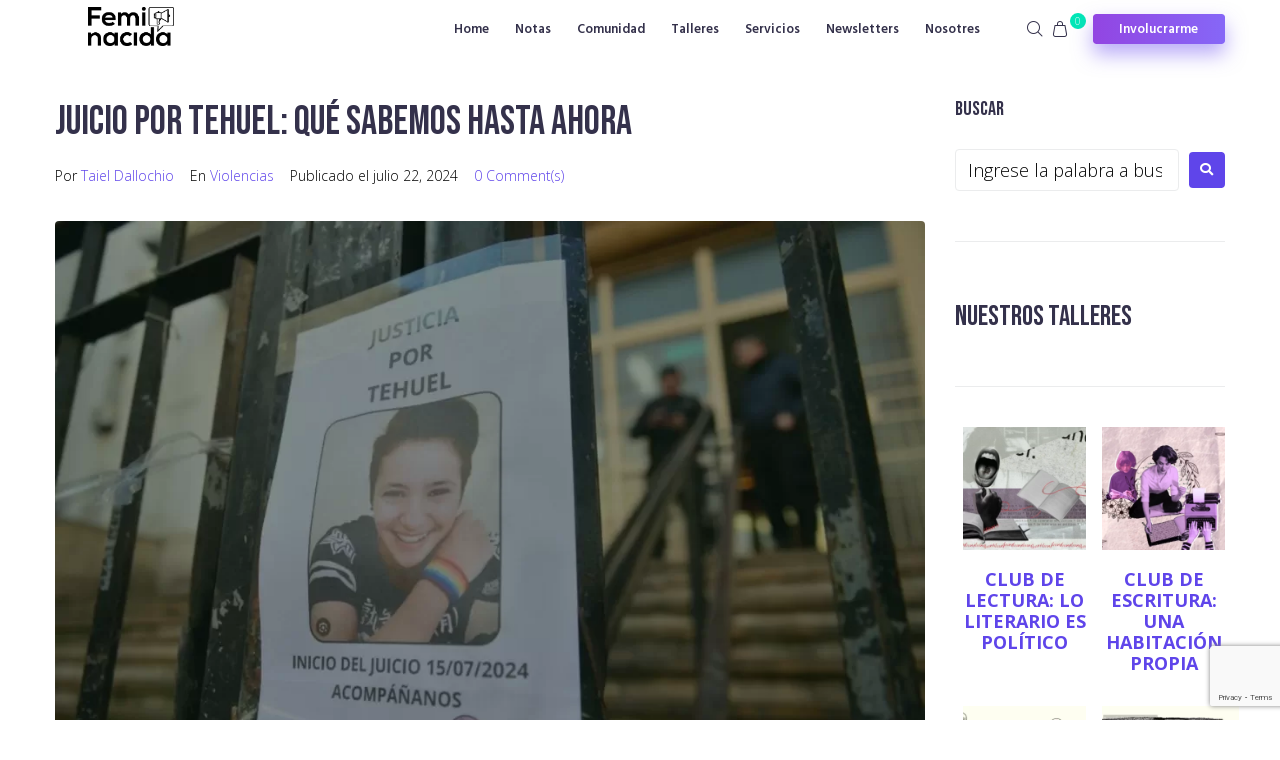

--- FILE ---
content_type: text/html; charset=UTF-8
request_url: https://www.feminacida.com.ar/juicio-por-tehuel/
body_size: 45040
content:
<!DOCTYPE html>
<html dir="ltr" lang="es" prefix="og: https://ogp.me/ns#">
<head><meta charset="UTF-8">
<link rel="profile" href="https://gmpg.org/xfn/11">
<link rel="pingback" href="https://www.feminacida.com.ar/xmlrpc.php"><meta name="viewport" content="width=device-width, initial-scale=1" />
<title>Juicio por Tehuel: qué sabemos hasta ahora - Feminacida</title>
	<style>img:is([sizes="auto" i], [sizes^="auto," i]) { contain-intrinsic-size: 3000px 1500px }</style>
	
		<!-- All in One SEO 4.7.0 - aioseo.com -->
		<meta name="description" content="Cuando Tehuel desapareció, tenía 21 años. Había sido visto por última vez el 11 de marzo de 2021, día en el que salió de su casa en San Vicente, Provincia de Buenos Aires, para ir a la casa de Luis Alberto Ramos con la promesa de un puesto laboral. Desde ese día no se supo" />
		<meta name="robots" content="max-image-preview:large" />
		<link rel="canonical" href="https://www.feminacida.com.ar/juicio-por-tehuel/" />
		<meta name="generator" content="All in One SEO (AIOSEO) 4.7.0" />
		<meta property="og:locale" content="es_ES" />
		<meta property="og:site_name" content="Feminacida - Periodismo feminista" />
		<meta property="og:type" content="article" />
		<meta property="og:title" content="Juicio por Tehuel: qué sabemos hasta ahora - Feminacida" />
		<meta property="og:description" content="Cuando Tehuel desapareció, tenía 21 años. Había sido visto por última vez el 11 de marzo de 2021, día en el que salió de su casa en San Vicente, Provincia de Buenos Aires, para ir a la casa de Luis Alberto Ramos con la promesa de un puesto laboral. Desde ese día no se supo" />
		<meta property="og:url" content="https://www.feminacida.com.ar/juicio-por-tehuel/" />
		<meta property="og:image" content="https://www.feminacida.com.ar/wp-content/uploads/2024/07/Portada-WEB-_11_.webp" />
		<meta property="og:image:secure_url" content="https://www.feminacida.com.ar/wp-content/uploads/2024/07/Portada-WEB-_11_.webp" />
		<meta property="og:image:width" content="1000" />
		<meta property="og:image:height" content="666" />
		<meta property="article:published_time" content="2024-07-22T18:54:00+00:00" />
		<meta property="article:modified_time" content="2024-07-23T13:56:16+00:00" />
		<meta property="article:publisher" content="https://www.facebook.com/feminacida" />
		<meta name="twitter:card" content="summary_large_image" />
		<meta name="twitter:site" content="@Feminacida" />
		<meta name="twitter:title" content="Juicio por Tehuel: qué sabemos hasta ahora - Feminacida" />
		<meta name="twitter:description" content="Cuando Tehuel desapareció, tenía 21 años. Había sido visto por última vez el 11 de marzo de 2021, día en el que salió de su casa en San Vicente, Provincia de Buenos Aires, para ir a la casa de Luis Alberto Ramos con la promesa de un puesto laboral. Desde ese día no se supo" />
		<meta name="twitter:creator" content="@Feminacida" />
		<meta name="twitter:image" content="https://www.feminacida.com.ar/wp-content/uploads/2024/07/Portada-WEB-_11_.webp" />
		<meta name="twitter:label1" content="Escrito por" />
		<meta name="twitter:data1" content="Taiel Dallochio" />
		<meta name="twitter:label2" content="Tiempo de lectura estimado" />
		<meta name="twitter:data2" content="8 minutos" />
		<script type="application/ld+json" class="aioseo-schema">
			{"@context":"https:\/\/schema.org","@graph":[{"@type":"BlogPosting","@id":"https:\/\/www.feminacida.com.ar\/juicio-por-tehuel\/#blogposting","name":"Juicio por Tehuel: qu\u00e9 sabemos hasta ahora - Feminacida","headline":"Juicio por Tehuel: qu\u00e9 sabemos hasta ahora","author":{"@id":"https:\/\/www.feminacida.com.ar\/author\/taiel-dallochio\/#author"},"publisher":{"@id":"https:\/\/www.feminacida.com.ar\/#organization"},"image":{"@type":"ImageObject","url":"https:\/\/www.feminacida.com.ar\/wp-content\/uploads\/2024\/07\/Portada-WEB-_11_.webp","width":1000,"height":666,"caption":"Juicio por Tehuel"},"datePublished":"2024-07-22T18:54:00+00:00","dateModified":"2024-07-23T13:56:16+00:00","inLanguage":"es-ES","mainEntityOfPage":{"@id":"https:\/\/www.feminacida.com.ar\/juicio-por-tehuel\/#webpage"},"isPartOf":{"@id":"https:\/\/www.feminacida.com.ar\/juicio-por-tehuel\/#webpage"},"articleSection":"Violencias"},{"@type":"BreadcrumbList","@id":"https:\/\/www.feminacida.com.ar\/juicio-por-tehuel\/#breadcrumblist","itemListElement":[{"@type":"ListItem","@id":"https:\/\/www.feminacida.com.ar\/#listItem","position":1,"name":"Hogar","item":"https:\/\/www.feminacida.com.ar\/","nextItem":"https:\/\/www.feminacida.com.ar\/juicio-por-tehuel\/#listItem"},{"@type":"ListItem","@id":"https:\/\/www.feminacida.com.ar\/juicio-por-tehuel\/#listItem","position":2,"name":"Juicio por Tehuel: qu\u00e9 sabemos hasta ahora","previousItem":"https:\/\/www.feminacida.com.ar\/#listItem"}]},{"@type":"Organization","@id":"https:\/\/www.feminacida.com.ar\/#organization","name":"Feminacida","description":"Periodismo feminista","url":"https:\/\/www.feminacida.com.ar\/","logo":{"@type":"ImageObject","url":"http:\/\/www.feminacida.com\/wp-content\/uploads\/2023\/08\/cropped-logo-NEGRO-1.png","@id":"https:\/\/www.feminacida.com.ar\/juicio-por-tehuel\/#organizationLogo"},"image":{"@id":"https:\/\/www.feminacida.com.ar\/juicio-por-tehuel\/#organizationLogo"},"sameAs":["https:\/\/www.facebook.com\/feminacida","https:\/\/twitter.com\/Feminacida","https:\/\/www.instagram.com\/feminacida","https:\/\/www.youtube.com\/channel\/UC4kIZP-IWs-ksQSQ4GcHejg"]},{"@type":"Person","@id":"https:\/\/www.feminacida.com.ar\/author\/taiel-dallochio\/#author","url":"https:\/\/www.feminacida.com.ar\/author\/taiel-dallochio\/","name":"Taiel Dallochio","image":{"@type":"ImageObject","@id":"https:\/\/www.feminacida.com.ar\/juicio-por-tehuel\/#authorImage","url":"https:\/\/secure.gravatar.com\/avatar\/0db452691a910cfec329a41546de9e28?s=96&d=mm&r=g","width":96,"height":96,"caption":"Taiel Dallochio"}},{"@type":"WebPage","@id":"https:\/\/www.feminacida.com.ar\/juicio-por-tehuel\/#webpage","url":"https:\/\/www.feminacida.com.ar\/juicio-por-tehuel\/","name":"Juicio por Tehuel: qu\u00e9 sabemos hasta ahora - Feminacida","description":"Cuando Tehuel desapareci\u00f3, ten\u00eda 21 a\u00f1os. Hab\u00eda sido visto por \u00faltima vez el 11 de marzo de 2021, d\u00eda en el que sali\u00f3 de su casa en San Vicente, Provincia de Buenos Aires, para ir a la casa de Luis Alberto Ramos con la promesa de un puesto laboral. Desde ese d\u00eda no se supo","inLanguage":"es-ES","isPartOf":{"@id":"https:\/\/www.feminacida.com.ar\/#website"},"breadcrumb":{"@id":"https:\/\/www.feminacida.com.ar\/juicio-por-tehuel\/#breadcrumblist"},"author":{"@id":"https:\/\/www.feminacida.com.ar\/author\/taiel-dallochio\/#author"},"creator":{"@id":"https:\/\/www.feminacida.com.ar\/author\/taiel-dallochio\/#author"},"image":{"@type":"ImageObject","url":"https:\/\/www.feminacida.com.ar\/wp-content\/uploads\/2024\/07\/Portada-WEB-_11_.webp","@id":"https:\/\/www.feminacida.com.ar\/juicio-por-tehuel\/#mainImage","width":1000,"height":666,"caption":"Juicio por Tehuel"},"primaryImageOfPage":{"@id":"https:\/\/www.feminacida.com.ar\/juicio-por-tehuel\/#mainImage"},"datePublished":"2024-07-22T18:54:00+00:00","dateModified":"2024-07-23T13:56:16+00:00"},{"@type":"WebSite","@id":"https:\/\/www.feminacida.com.ar\/#website","url":"https:\/\/www.feminacida.com.ar\/","name":"Feminacida","description":"Periodismo feminista","inLanguage":"es-ES","publisher":{"@id":"https:\/\/www.feminacida.com.ar\/#organization"}}]}
		</script>
		<!-- All in One SEO -->

<link rel='dns-prefetch' href='//www.googletagmanager.com' />
<link rel='dns-prefetch' href='//fonts.googleapis.com' />
<link rel="alternate" type="application/rss+xml" title="Feminacida &raquo; Feed" href="https://www.feminacida.com.ar/feed/" />
<link rel="alternate" type="application/rss+xml" title="Feminacida &raquo; Feed de los comentarios" href="https://www.feminacida.com.ar/comments/feed/" />
<link rel="alternate" type="application/rss+xml" title="Feminacida &raquo; Comentario Juicio por Tehuel: qué sabemos hasta ahora del feed" href="https://www.feminacida.com.ar/juicio-por-tehuel/feed/" />
<script type="text/javascript">
/* <![CDATA[ */
window._wpemojiSettings = {"baseUrl":"https:\/\/s.w.org\/images\/core\/emoji\/15.0.3\/72x72\/","ext":".png","svgUrl":"https:\/\/s.w.org\/images\/core\/emoji\/15.0.3\/svg\/","svgExt":".svg","source":{"concatemoji":"https:\/\/www.feminacida.com.ar\/wp-includes\/js\/wp-emoji-release.min.js?ver=6.7.4"}};
/*! This file is auto-generated */
!function(i,n){var o,s,e;function c(e){try{var t={supportTests:e,timestamp:(new Date).valueOf()};sessionStorage.setItem(o,JSON.stringify(t))}catch(e){}}function p(e,t,n){e.clearRect(0,0,e.canvas.width,e.canvas.height),e.fillText(t,0,0);var t=new Uint32Array(e.getImageData(0,0,e.canvas.width,e.canvas.height).data),r=(e.clearRect(0,0,e.canvas.width,e.canvas.height),e.fillText(n,0,0),new Uint32Array(e.getImageData(0,0,e.canvas.width,e.canvas.height).data));return t.every(function(e,t){return e===r[t]})}function u(e,t,n){switch(t){case"flag":return n(e,"\ud83c\udff3\ufe0f\u200d\u26a7\ufe0f","\ud83c\udff3\ufe0f\u200b\u26a7\ufe0f")?!1:!n(e,"\ud83c\uddfa\ud83c\uddf3","\ud83c\uddfa\u200b\ud83c\uddf3")&&!n(e,"\ud83c\udff4\udb40\udc67\udb40\udc62\udb40\udc65\udb40\udc6e\udb40\udc67\udb40\udc7f","\ud83c\udff4\u200b\udb40\udc67\u200b\udb40\udc62\u200b\udb40\udc65\u200b\udb40\udc6e\u200b\udb40\udc67\u200b\udb40\udc7f");case"emoji":return!n(e,"\ud83d\udc26\u200d\u2b1b","\ud83d\udc26\u200b\u2b1b")}return!1}function f(e,t,n){var r="undefined"!=typeof WorkerGlobalScope&&self instanceof WorkerGlobalScope?new OffscreenCanvas(300,150):i.createElement("canvas"),a=r.getContext("2d",{willReadFrequently:!0}),o=(a.textBaseline="top",a.font="600 32px Arial",{});return e.forEach(function(e){o[e]=t(a,e,n)}),o}function t(e){var t=i.createElement("script");t.src=e,t.defer=!0,i.head.appendChild(t)}"undefined"!=typeof Promise&&(o="wpEmojiSettingsSupports",s=["flag","emoji"],n.supports={everything:!0,everythingExceptFlag:!0},e=new Promise(function(e){i.addEventListener("DOMContentLoaded",e,{once:!0})}),new Promise(function(t){var n=function(){try{var e=JSON.parse(sessionStorage.getItem(o));if("object"==typeof e&&"number"==typeof e.timestamp&&(new Date).valueOf()<e.timestamp+604800&&"object"==typeof e.supportTests)return e.supportTests}catch(e){}return null}();if(!n){if("undefined"!=typeof Worker&&"undefined"!=typeof OffscreenCanvas&&"undefined"!=typeof URL&&URL.createObjectURL&&"undefined"!=typeof Blob)try{var e="postMessage("+f.toString()+"("+[JSON.stringify(s),u.toString(),p.toString()].join(",")+"));",r=new Blob([e],{type:"text/javascript"}),a=new Worker(URL.createObjectURL(r),{name:"wpTestEmojiSupports"});return void(a.onmessage=function(e){c(n=e.data),a.terminate(),t(n)})}catch(e){}c(n=f(s,u,p))}t(n)}).then(function(e){for(var t in e)n.supports[t]=e[t],n.supports.everything=n.supports.everything&&n.supports[t],"flag"!==t&&(n.supports.everythingExceptFlag=n.supports.everythingExceptFlag&&n.supports[t]);n.supports.everythingExceptFlag=n.supports.everythingExceptFlag&&!n.supports.flag,n.DOMReady=!1,n.readyCallback=function(){n.DOMReady=!0}}).then(function(){return e}).then(function(){var e;n.supports.everything||(n.readyCallback(),(e=n.source||{}).concatemoji?t(e.concatemoji):e.wpemoji&&e.twemoji&&(t(e.twemoji),t(e.wpemoji)))}))}((window,document),window._wpemojiSettings);
/* ]]> */
</script>
<style id='wp-emoji-styles-inline-css' type='text/css'>

	img.wp-smiley, img.emoji {
		display: inline !important;
		border: none !important;
		box-shadow: none !important;
		height: 1em !important;
		width: 1em !important;
		margin: 0 0.07em !important;
		vertical-align: -0.1em !important;
		background: none !important;
		padding: 0 !important;
	}
</style>
<link rel='stylesheet' id='wp-block-library-css' href='https://www.feminacida.com.ar/wp-includes/css/dist/block-library/style.min.css?ver=6.7.4' type='text/css' media='all' />
<style id='classic-theme-styles-inline-css' type='text/css'>
/*! This file is auto-generated */
.wp-block-button__link{color:#fff;background-color:#32373c;border-radius:9999px;box-shadow:none;text-decoration:none;padding:calc(.667em + 2px) calc(1.333em + 2px);font-size:1.125em}.wp-block-file__button{background:#32373c;color:#fff;text-decoration:none}
</style>
<style id='global-styles-inline-css' type='text/css'>
:root{--wp--preset--aspect-ratio--square: 1;--wp--preset--aspect-ratio--4-3: 4/3;--wp--preset--aspect-ratio--3-4: 3/4;--wp--preset--aspect-ratio--3-2: 3/2;--wp--preset--aspect-ratio--2-3: 2/3;--wp--preset--aspect-ratio--16-9: 16/9;--wp--preset--aspect-ratio--9-16: 9/16;--wp--preset--color--black: #000000;--wp--preset--color--cyan-bluish-gray: #abb8c3;--wp--preset--color--white: #ffffff;--wp--preset--color--pale-pink: #f78da7;--wp--preset--color--vivid-red: #cf2e2e;--wp--preset--color--luminous-vivid-orange: #ff6900;--wp--preset--color--luminous-vivid-amber: #fcb900;--wp--preset--color--light-green-cyan: #7bdcb5;--wp--preset--color--vivid-green-cyan: #00d084;--wp--preset--color--pale-cyan-blue: #8ed1fc;--wp--preset--color--vivid-cyan-blue: #0693e3;--wp--preset--color--vivid-purple: #9b51e0;--wp--preset--gradient--vivid-cyan-blue-to-vivid-purple: linear-gradient(135deg,rgba(6,147,227,1) 0%,rgb(155,81,224) 100%);--wp--preset--gradient--light-green-cyan-to-vivid-green-cyan: linear-gradient(135deg,rgb(122,220,180) 0%,rgb(0,208,130) 100%);--wp--preset--gradient--luminous-vivid-amber-to-luminous-vivid-orange: linear-gradient(135deg,rgba(252,185,0,1) 0%,rgba(255,105,0,1) 100%);--wp--preset--gradient--luminous-vivid-orange-to-vivid-red: linear-gradient(135deg,rgba(255,105,0,1) 0%,rgb(207,46,46) 100%);--wp--preset--gradient--very-light-gray-to-cyan-bluish-gray: linear-gradient(135deg,rgb(238,238,238) 0%,rgb(169,184,195) 100%);--wp--preset--gradient--cool-to-warm-spectrum: linear-gradient(135deg,rgb(74,234,220) 0%,rgb(151,120,209) 20%,rgb(207,42,186) 40%,rgb(238,44,130) 60%,rgb(251,105,98) 80%,rgb(254,248,76) 100%);--wp--preset--gradient--blush-light-purple: linear-gradient(135deg,rgb(255,206,236) 0%,rgb(152,150,240) 100%);--wp--preset--gradient--blush-bordeaux: linear-gradient(135deg,rgb(254,205,165) 0%,rgb(254,45,45) 50%,rgb(107,0,62) 100%);--wp--preset--gradient--luminous-dusk: linear-gradient(135deg,rgb(255,203,112) 0%,rgb(199,81,192) 50%,rgb(65,88,208) 100%);--wp--preset--gradient--pale-ocean: linear-gradient(135deg,rgb(255,245,203) 0%,rgb(182,227,212) 50%,rgb(51,167,181) 100%);--wp--preset--gradient--electric-grass: linear-gradient(135deg,rgb(202,248,128) 0%,rgb(113,206,126) 100%);--wp--preset--gradient--midnight: linear-gradient(135deg,rgb(2,3,129) 0%,rgb(40,116,252) 100%);--wp--preset--font-size--small: 13px;--wp--preset--font-size--medium: 20px;--wp--preset--font-size--large: 36px;--wp--preset--font-size--x-large: 42px;--wp--preset--spacing--20: 0.44rem;--wp--preset--spacing--30: 0.67rem;--wp--preset--spacing--40: 1rem;--wp--preset--spacing--50: 1.5rem;--wp--preset--spacing--60: 2.25rem;--wp--preset--spacing--70: 3.38rem;--wp--preset--spacing--80: 5.06rem;--wp--preset--shadow--natural: 6px 6px 9px rgba(0, 0, 0, 0.2);--wp--preset--shadow--deep: 12px 12px 50px rgba(0, 0, 0, 0.4);--wp--preset--shadow--sharp: 6px 6px 0px rgba(0, 0, 0, 0.2);--wp--preset--shadow--outlined: 6px 6px 0px -3px rgba(255, 255, 255, 1), 6px 6px rgba(0, 0, 0, 1);--wp--preset--shadow--crisp: 6px 6px 0px rgba(0, 0, 0, 1);}:where(.is-layout-flex){gap: 0.5em;}:where(.is-layout-grid){gap: 0.5em;}body .is-layout-flex{display: flex;}.is-layout-flex{flex-wrap: wrap;align-items: center;}.is-layout-flex > :is(*, div){margin: 0;}body .is-layout-grid{display: grid;}.is-layout-grid > :is(*, div){margin: 0;}:where(.wp-block-columns.is-layout-flex){gap: 2em;}:where(.wp-block-columns.is-layout-grid){gap: 2em;}:where(.wp-block-post-template.is-layout-flex){gap: 1.25em;}:where(.wp-block-post-template.is-layout-grid){gap: 1.25em;}.has-black-color{color: var(--wp--preset--color--black) !important;}.has-cyan-bluish-gray-color{color: var(--wp--preset--color--cyan-bluish-gray) !important;}.has-white-color{color: var(--wp--preset--color--white) !important;}.has-pale-pink-color{color: var(--wp--preset--color--pale-pink) !important;}.has-vivid-red-color{color: var(--wp--preset--color--vivid-red) !important;}.has-luminous-vivid-orange-color{color: var(--wp--preset--color--luminous-vivid-orange) !important;}.has-luminous-vivid-amber-color{color: var(--wp--preset--color--luminous-vivid-amber) !important;}.has-light-green-cyan-color{color: var(--wp--preset--color--light-green-cyan) !important;}.has-vivid-green-cyan-color{color: var(--wp--preset--color--vivid-green-cyan) !important;}.has-pale-cyan-blue-color{color: var(--wp--preset--color--pale-cyan-blue) !important;}.has-vivid-cyan-blue-color{color: var(--wp--preset--color--vivid-cyan-blue) !important;}.has-vivid-purple-color{color: var(--wp--preset--color--vivid-purple) !important;}.has-black-background-color{background-color: var(--wp--preset--color--black) !important;}.has-cyan-bluish-gray-background-color{background-color: var(--wp--preset--color--cyan-bluish-gray) !important;}.has-white-background-color{background-color: var(--wp--preset--color--white) !important;}.has-pale-pink-background-color{background-color: var(--wp--preset--color--pale-pink) !important;}.has-vivid-red-background-color{background-color: var(--wp--preset--color--vivid-red) !important;}.has-luminous-vivid-orange-background-color{background-color: var(--wp--preset--color--luminous-vivid-orange) !important;}.has-luminous-vivid-amber-background-color{background-color: var(--wp--preset--color--luminous-vivid-amber) !important;}.has-light-green-cyan-background-color{background-color: var(--wp--preset--color--light-green-cyan) !important;}.has-vivid-green-cyan-background-color{background-color: var(--wp--preset--color--vivid-green-cyan) !important;}.has-pale-cyan-blue-background-color{background-color: var(--wp--preset--color--pale-cyan-blue) !important;}.has-vivid-cyan-blue-background-color{background-color: var(--wp--preset--color--vivid-cyan-blue) !important;}.has-vivid-purple-background-color{background-color: var(--wp--preset--color--vivid-purple) !important;}.has-black-border-color{border-color: var(--wp--preset--color--black) !important;}.has-cyan-bluish-gray-border-color{border-color: var(--wp--preset--color--cyan-bluish-gray) !important;}.has-white-border-color{border-color: var(--wp--preset--color--white) !important;}.has-pale-pink-border-color{border-color: var(--wp--preset--color--pale-pink) !important;}.has-vivid-red-border-color{border-color: var(--wp--preset--color--vivid-red) !important;}.has-luminous-vivid-orange-border-color{border-color: var(--wp--preset--color--luminous-vivid-orange) !important;}.has-luminous-vivid-amber-border-color{border-color: var(--wp--preset--color--luminous-vivid-amber) !important;}.has-light-green-cyan-border-color{border-color: var(--wp--preset--color--light-green-cyan) !important;}.has-vivid-green-cyan-border-color{border-color: var(--wp--preset--color--vivid-green-cyan) !important;}.has-pale-cyan-blue-border-color{border-color: var(--wp--preset--color--pale-cyan-blue) !important;}.has-vivid-cyan-blue-border-color{border-color: var(--wp--preset--color--vivid-cyan-blue) !important;}.has-vivid-purple-border-color{border-color: var(--wp--preset--color--vivid-purple) !important;}.has-vivid-cyan-blue-to-vivid-purple-gradient-background{background: var(--wp--preset--gradient--vivid-cyan-blue-to-vivid-purple) !important;}.has-light-green-cyan-to-vivid-green-cyan-gradient-background{background: var(--wp--preset--gradient--light-green-cyan-to-vivid-green-cyan) !important;}.has-luminous-vivid-amber-to-luminous-vivid-orange-gradient-background{background: var(--wp--preset--gradient--luminous-vivid-amber-to-luminous-vivid-orange) !important;}.has-luminous-vivid-orange-to-vivid-red-gradient-background{background: var(--wp--preset--gradient--luminous-vivid-orange-to-vivid-red) !important;}.has-very-light-gray-to-cyan-bluish-gray-gradient-background{background: var(--wp--preset--gradient--very-light-gray-to-cyan-bluish-gray) !important;}.has-cool-to-warm-spectrum-gradient-background{background: var(--wp--preset--gradient--cool-to-warm-spectrum) !important;}.has-blush-light-purple-gradient-background{background: var(--wp--preset--gradient--blush-light-purple) !important;}.has-blush-bordeaux-gradient-background{background: var(--wp--preset--gradient--blush-bordeaux) !important;}.has-luminous-dusk-gradient-background{background: var(--wp--preset--gradient--luminous-dusk) !important;}.has-pale-ocean-gradient-background{background: var(--wp--preset--gradient--pale-ocean) !important;}.has-electric-grass-gradient-background{background: var(--wp--preset--gradient--electric-grass) !important;}.has-midnight-gradient-background{background: var(--wp--preset--gradient--midnight) !important;}.has-small-font-size{font-size: var(--wp--preset--font-size--small) !important;}.has-medium-font-size{font-size: var(--wp--preset--font-size--medium) !important;}.has-large-font-size{font-size: var(--wp--preset--font-size--large) !important;}.has-x-large-font-size{font-size: var(--wp--preset--font-size--x-large) !important;}
:where(.wp-block-post-template.is-layout-flex){gap: 1.25em;}:where(.wp-block-post-template.is-layout-grid){gap: 1.25em;}
:where(.wp-block-columns.is-layout-flex){gap: 2em;}:where(.wp-block-columns.is-layout-grid){gap: 2em;}
:root :where(.wp-block-pullquote){font-size: 1.5em;line-height: 1.6;}
</style>
<link rel='stylesheet' id='contact-form-7-css' href='https://www.feminacida.com.ar/wp-content/plugins/contact-form-7/includes/css/styles.css?ver=5.9.8' type='text/css' media='all' />
<style id='woocommerce-inline-inline-css' type='text/css'>
.woocommerce form .form-row .required { visibility: visible; }
</style>
<link rel='stylesheet' id='brands-styles-css' href='https://www.feminacida.com.ar/wp-content/plugins/woocommerce/assets/css/brands.css?ver=10.3.7' type='text/css' media='all' />
<link rel='stylesheet' id='monstroid2-parent-theme-style-css' href='https://www.feminacida.com.ar/wp-content/themes/monstroid2/style.css?ver=6.7.4' type='text/css' media='all' />
<link rel='stylesheet' id='font-awesome-css' href='https://www.feminacida.com.ar/wp-content/plugins/elementor/assets/lib/font-awesome/css/font-awesome.min.css?ver=4.7.0' type='text/css' media='all' />
<link rel='stylesheet' id='magnific-popup-css' href='https://www.feminacida.com.ar/wp-content/themes/monstroid2/assets/lib/magnific-popup/magnific-popup.min.css?ver=1.1.0' type='text/css' media='all' />
<link rel='stylesheet' id='jquery-swiper-css' href='https://www.feminacida.com.ar/wp-content/themes/monstroid2/assets/lib/swiper/swiper.min.css?ver=4.3.3' type='text/css' media='all' />
<link rel='stylesheet' id='monstroid2-theme-style-css' href='https://www.feminacida.com.ar/wp-content/themes/monstroid2-child/style.css?ver=1.1.14' type='text/css' media='all' />
<style id='monstroid2-theme-style-inline-css' type='text/css'>
/* #Typography */body {font-style: normal;font-weight: 300;font-size: 18px;line-height: 1.5;font-family: 'Open Sans', sans-serif;letter-spacing: 0px;text-align: left;color: #000000;}h1,.h1-style {font-style: normal;font-weight: 400;font-size: 33px;line-height: 1.4;font-family: 'Bebas Neue', display;letter-spacing: 0px;text-align: inherit;color: #34314b;}h2,.h2-style {font-style: normal;font-weight: 400;font-size: 24px;line-height: 1.4;font-family: 'Bebas Neue', display;letter-spacing: 0px;text-align: inherit;color: #34314b;}h3,.h3-style {font-style: normal;font-weight: 400;font-size: 21px;line-height: 1.4;font-family: 'Bebas Neue', display;letter-spacing: 0px;text-align: inherit;color: #34314b;}h4,.h4-style {font-style: normal;font-weight: 400;font-size: 20px;line-height: 1.5;font-family: 'Bebas Neue', display;letter-spacing: 0px;text-align: inherit;color: #34314b;}h5,.h5-style {font-style: normal;font-weight: 300;font-size: 18px;line-height: 1.5;font-family: 'Bebas Neue', display;letter-spacing: 0px;text-align: inherit;color: #34314b;}h6,.h6-style {font-style: normal;font-weight: 500;font-size: 14px;line-height: 1.5;font-family: 'Bebas Neue', display;letter-spacing: 0px;text-align: inherit;color: #34314b;}@media (min-width: 1200px) {h1,.h1-style { font-size: 55px; }h2,.h2-style { font-size: 40px; }h3,.h3-style { font-size: 28px; }}a,h1 a:hover,h2 a:hover,h3 a:hover,h4 a:hover,h5 a:hover,h6 a:hover { color: #5f45ea; }a:hover { color: #34314b; }blockquote {color: #5f45ea;}/* #Header */.site-header__wrap {background-color: #ffffff;background-repeat: repeat;background-position: center top;background-attachment: scroll;;}/* ##Top Panel */.top-panel {color: #000000;background-color: #ffffff;}/* #Main Menu */.main-navigation {font-style: normal;font-weight: 400;font-size: 14px;line-height: 1.4;font-family: 'Bebas Neue', display;letter-spacing: 0px;}.main-navigation a,.menu-item-has-children:before {color: #000000;}.main-navigation a:hover,.main-navigation .current_page_item>a,.main-navigation .current-menu-item>a,.main-navigation .current_page_ancestor>a,.main-navigation .current-menu-ancestor>a {color: #34314b;}/* #Mobile Menu */.mobile-menu-toggle-button {color: #ffffff;background-color: #5f45ea;}/* #Social */.social-list a {color: #000000;}.social-list a:hover {color: #5f45ea;}/* #Breadcrumbs */.breadcrumbs_item {font-style: normal;font-weight: 400;font-size: 11px;line-height: 1.5;font-family: 'Open Sans', sans-serif;letter-spacing: 0px;}.breadcrumbs_item_sep,.breadcrumbs_item_link {color: #000000;}.breadcrumbs_item_link:hover {color: #5f45ea;}/* #Post navigation */.post-navigation i {color: #000000;}.post-navigation .nav-links a:hover .post-title,.post-navigation .nav-links a:hover .nav-text {color: #5f45ea;}.post-navigation .nav-links a:hover i {color: #34314b;}/* #Pagination */.pagination .page-numbers,.page-links > span,.page-links > a {color: #000000;}.pagination a.page-numbers:hover,.pagination .page-numbers.current,.page-links > a:hover,.page-links > span {color: #34314b;}.pagination .next,.pagination .prev {color: #5f45ea;}.pagination .next:hover,.pagination .prev:hover {color: #34314b;}/* #Button Appearance Styles (regular scheme) */.btn,button,input[type='button'],input[type='reset'],input[type='submit'] {font-style: normal;font-weight: 600;font-size: 11px;line-height: 1;font-family: 'Bebas Neue', display;letter-spacing: 1px;color: #ffffff;background-color: #5f45ea;}.btn:hover,button:hover,input[type='button']:hover,input[type='reset']:hover,input[type='submit']:hover,input[type='reset']:hover {color: #ffffff;background-color: rgb(133,107,255);}.btn.invert-button {color: #ffffff;}.btn.invert-button:hover {color: #ffffff;border-color: #5f45ea;background-color: #5f45ea;}input,optgroup,select,textarea {font-size: 18px;}/* #Comment, Contact, Password Forms */.comment-form .submit,.wpcf7-submit,.post-password-form label + input {font-style: normal;font-weight: 600;font-size: 11px;line-height: 1;font-family: 'Bebas Neue', display;letter-spacing: 1px;color: #ffffff;background-color: #5f45ea;}.comment-form .submit:hover,.wpcf7-submit:hover,.post-password-form label + input:hover {color: #ffffff;background-color: rgb(133,107,255);}.comment-reply-title {font-style: normal;font-weight: 400;font-size: 20px;line-height: 1.5;font-family: 'Bebas Neue', display;letter-spacing: 0px;color: #34314b;}/* Cookies consent */.comment-form-cookies-consent input[type='checkbox']:checked ~ label[for=wp-comment-cookies-consent]:before {color: #ffffff;border-color: #5f45ea;background-color: #5f45ea;}/* #Comment Reply Link */#cancel-comment-reply-link {color: #5f45ea;}#cancel-comment-reply-link:hover {color: #34314b;}/* #Comment item */.comment-body .fn {font-style: normal;font-weight: 500;font-size: 14px;line-height: 1.5;font-family: 'Bebas Neue', display;letter-spacing: 0px;color: #34314b;}.comment-date__time {color: #000000;}.comment-reply-link {font-style: normal;font-weight: 600;font-size: 11px;line-height: 1;font-family: 'Bebas Neue', display;letter-spacing: 1px;}/* #Input Placeholders */::-webkit-input-placeholder { color: #000000; }::-moz-placeholder{ color: #000000; }:-moz-placeholder{ color: #000000; }:-ms-input-placeholder{ color: #000000; }/* #Entry Meta */.posted-on,.cat-links,.byline,.tags-links {color: #000000;}.comments-button {color: #000000;}.comments-button:hover {color: #ffffff;background-color: #5f45ea;}.btn-style .post-categories a {color: #ffffff;background-color: #5f45ea;}.btn-style .post-categories a:hover {color: #ffffff;background-color: rgb(133,107,255);}.sticky-label {color: #ffffff;background-color: #5f45ea;}/* Posts List Item Invert */.invert-hover.has-post-thumbnail:hover,.invert-hover.has-post-thumbnail:hover .posted-on,.invert-hover.has-post-thumbnail:hover .cat-links,.invert-hover.has-post-thumbnail:hover .byline,.invert-hover.has-post-thumbnail:hover .tags-links,.invert-hover.has-post-thumbnail:hover .entry-meta,.invert-hover.has-post-thumbnail:hover a,.invert-hover.has-post-thumbnail:hover .btn-icon,.invert-item.has-post-thumbnail,.invert-item.has-post-thumbnail .posted-on,.invert-item.has-post-thumbnail .cat-links,.invert-item.has-post-thumbnail .byline,.invert-item.has-post-thumbnail .tags-links,.invert-item.has-post-thumbnail .entry-meta,.invert-item.has-post-thumbnail a,.invert-item.has-post-thumbnail .btn:hover,.invert-item.has-post-thumbnail .btn-style .post-categories a:hover,.invert,.invert .entry-title,.invert a,.invert .byline,.invert .posted-on,.invert .cat-links,.invert .tags-links {color: #ffffff;}.invert-hover.has-post-thumbnail:hover a:hover,.invert-hover.has-post-thumbnail:hover .btn-icon:hover,.invert-item.has-post-thumbnail a:hover,.invert a:hover {color: #5f45ea;}.invert-hover.has-post-thumbnail .btn,.invert-item.has-post-thumbnail .comments-button,.posts-list--default.list-style-v10 .invert.default-item .comments-button{color: #ffffff;background-color: #5f45ea;}.invert-hover.has-post-thumbnail .btn:hover,.invert-item.has-post-thumbnail .comments-button:hover,.posts-list--default.list-style-v10 .invert.default-item .comments-button:hover {color: #5f45ea;background-color: #ffffff;}/* Default Posts List */.list-style-v8 .comments-link {color: #000000;}.list-style-v8 .comments-link:hover {color: #34314b;}/* Creative Posts List */.creative-item .entry-title a:hover {color: #5f45ea;}.list-style-default .creative-item a,.creative-item .btn-icon {color: #000000;}.list-style-default .creative-item a:hover,.creative-item .btn-icon:hover {color: #5f45ea;}.list-style-default .creative-item .btn,.list-style-default .creative-item .btn:hover,.list-style-default .creative-item .comments-button:hover {color: #ffffff;}.creative-item__title-first-letter {font-style: normal;font-weight: 400;font-family: 'Bebas Neue', display;color: #34314b;}.posts-list--creative.list-style-v10 .creative-item:before {background-color: #5f45ea;box-shadow: 0px 0px 0px 8px rgba(95,69,234,0.25);}.posts-list--creative.list-style-v10 .creative-item__post-date {font-style: normal;font-weight: 400;font-size: 20px;line-height: 1.5;font-family: 'Bebas Neue', display;letter-spacing: 0px;color: #5f45ea;}.posts-list--creative.list-style-v10 .creative-item__post-date a {color: #5f45ea;}.posts-list--creative.list-style-v10 .creative-item__post-date a:hover {color: #34314b;}/* Creative Posts List style-v2 */.list-style-v2 .creative-item .entry-title,.list-style-v9 .creative-item .entry-title {font-style: normal;font-weight: 400;font-size: 20px;line-height: 1.5;font-family: 'Bebas Neue', display;letter-spacing: 0px;}/* Image Post Format */.post_format-post-format-image .post-thumbnail__link:before {color: #ffffff;background-color: #5f45ea;}/* Gallery Post Format */.post_format-post-format-gallery .swiper-button-prev,.post_format-post-format-gallery .swiper-button-next {color: #000000;}.post_format-post-format-gallery .swiper-button-prev:hover,.post_format-post-format-gallery .swiper-button-next:hover {color: #34314b;}/* Link Post Format */.post_format-post-format-quote .post-format-quote {color: #ffffff;background-color: #5f45ea;}.post_format-post-format-quote .post-format-quote:before {color: #5f45ea;background-color: #ffffff;}/* Post Author */.post-author__title a {color: #5f45ea;}.post-author__title a:hover {color: #34314b;}.invert .post-author__title a {color: #ffffff;}.invert .post-author__title a:hover {color: #5f45ea;}/* Single Post */.single-post blockquote {border-color: #5f45ea;}.single-post:not(.post-template-single-layout-4):not(.post-template-single-layout-7) .tags-links a:hover {color: #ffffff;border-color: #5f45ea;background-color: #5f45ea;}.single-header-3 .post-author .byline,.single-header-4 .post-author .byline,.single-header-5 .post-author .byline {font-style: normal;font-weight: 400;font-size: 20px;line-height: 1.5;font-family: 'Bebas Neue', display;letter-spacing: 0px;}.single-header-8,.single-header-10 .entry-header {background-color: #5f45ea;}.single-header-8.invert a:hover,.single-header-10.invert a:hover {color: rgba(255,255,255,0.5);}.single-header-3 a.comments-button,.single-header-10 a.comments-button {border: 1px solid #ffffff;}.single-header-3 a.comments-button:hover,.single-header-10 a.comments-button:hover {color: #5f45ea;background-color: #ffffff;}/* Page preloader */.page-preloader {border-top-color: #5f45ea;border-right-color: #5f45ea;}/* Logo */.site-logo__link,.site-logo__link:hover {color: #5f45ea;}/* Page title */.page-title {font-style: normal;font-weight: 400;font-size: 24px;line-height: 1.4;font-family: 'Bebas Neue', display;letter-spacing: 0px;color: #34314b;}@media (min-width: 1200px) {.page-title { font-size: 40px; }}/* Grid Posts List */.posts-list.list-style-v3 .comments-link {border-color: #5f45ea;}.posts-list.list-style-v4 .comments-link {color: #000000;}.posts-list.list-style-v4 .posts-list__item.grid-item .grid-item-wrap .comments-link{background-color: #ffffff;}.posts-list.list-style-v4 .posts-list__item.grid-item .grid-item-wrap .comments-link:hover {color: #ffffff;background-color: #5f45ea;}/* Posts List Grid Item Invert */.grid-item-wrap.invert,.grid-item-wrap.invert .posted-on,.grid-item-wrap.invert .cat-links,.grid-item-wrap.invert .byline,.grid-item-wrap.invert .tags-links,.grid-item-wrap.invert .entry-meta,.grid-item-wrap.invert a,.grid-item-wrap.invert .btn-icon,.grid-item-wrap.invert .comments-button {color: #ffffff;}/* Posts List Grid-5 Item Invert */.list-style-v5 .grid-item-wrap.invert .posted-on,.list-style-v5 .grid-item-wrap.invert .cat-links,.list-style-v5 .grid-item-wrap.invert .byline,.list-style-v5 .grid-item-wrap.invert .tags-links,.list-style-v5 .grid-item-wrap.invert .posted-on a,.list-style-v5 .grid-item-wrap.invert .cat-links a,.list-style-v5 .grid-item-wrap.invert .tags-links a,.list-style-v5 .grid-item-wrap.invert .byline a,.list-style-v5 .grid-item-wrap.invert .comments-link,.list-style-v5 .grid-item-wrap.invert .entry-title a:hover {color: #5f45ea;}.list-style-v5 .grid-item-wrap.invert .posted-on a:hover,.list-style-v5 .grid-item-wrap.invert .cat-links a:hover,.list-style-v5 .grid-item-wrap.invert .tags-links a:hover,.list-style-v5 .grid-item-wrap.invert .byline a:hover,.list-style-v5 .grid-item-wrap.invert .comments-link:hover {color: #ffffff;}/* Posts List Grid-6 Item Invert */.posts-list.list-style-v6 .posts-list__item.grid-item .grid-item-wrap .cat-links a,.posts-list.list-style-v7 .posts-list__item.grid-item .grid-item-wrap .cat-links a {color: #ffffff;background-color: #5f45ea;}.posts-list.list-style-v6 .posts-list__item.grid-item .grid-item-wrap .cat-links a:hover,.posts-list.list-style-v7 .posts-list__item.grid-item .grid-item-wrap .cat-links a:hover {color: #ffffff;background-color: rgb(133,107,255);}.posts-list.list-style-v9 .posts-list__item.grid-item .grid-item-wrap .entry-header .entry-title {font-weight : 300;}/* Grid 7 */.list-style-v7 .grid-item-wrap.invert .posted-on a:hover,.list-style-v7 .grid-item-wrap.invert .cat-links a:hover,.list-style-v7 .grid-item-wrap.invert .tags-links a:hover,.list-style-v7 .grid-item-wrap.invert .byline a:hover,.list-style-v7 .grid-item-wrap.invert .comments-link:hover,.list-style-v7 .grid-item-wrap.invert .entry-title a:hover,.list-style-v6 .grid-item-wrap.invert .posted-on a:hover,.list-style-v6 .grid-item-wrap.invert .cat-links a:hover,.list-style-v6 .grid-item-wrap.invert .tags-links a:hover,.list-style-v6 .grid-item-wrap.invert .byline a:hover,.list-style-v6 .grid-item-wrap.invert .comments-link:hover,.list-style-v6 .grid-item-wrap.invert .entry-title a:hover {color: #5f45ea;}.list-style-v7 .grid-item-wrap.invert .posted-on,.list-style-v7 .grid-item-wrap.invert .cat-links,.list-style-v7 .grid-item-wrap.invert .byline,.list-style-v7 .grid-item-wrap.invert .tags-links,.list-style-v7 .grid-item-wrap.invert .posted-on a,.list-style-v7 .grid-item-wrap.invert .cat-links a,.list-style-v7 .grid-item-wrap.invert .tags-links a,.list-style-v7 .grid-item-wrap.invert .byline a,.list-style-v7 .grid-item-wrap.invert .comments-link,.list-style-v7 .grid-item-wrap.invert .entry-title a,.list-style-v7 .grid-item-wrap.invert .entry-content p,.list-style-v6 .grid-item-wrap.invert .posted-on,.list-style-v6 .grid-item-wrap.invert .cat-links,.list-style-v6 .grid-item-wrap.invert .byline,.list-style-v6 .grid-item-wrap.invert .tags-links,.list-style-v6 .grid-item-wrap.invert .posted-on a,.list-style-v6 .grid-item-wrap.invert .cat-links a,.list-style-v6 .grid-item-wrap.invert .tags-links a,.list-style-v6 .grid-item-wrap.invert .byline a,.list-style-v6 .grid-item-wrap.invert .comments-link,.list-style-v6 .grid-item-wrap.invert .entry-title a,.list-style-v6 .grid-item-wrap.invert .entry-content p {color: #ffffff;}.posts-list.list-style-v7 .grid-item .grid-item-wrap .entry-footer .comments-link:hover,.posts-list.list-style-v6 .grid-item .grid-item-wrap .entry-footer .comments-link:hover,.posts-list.list-style-v6 .posts-list__item.grid-item .grid-item-wrap .btn:hover,.posts-list.list-style-v7 .posts-list__item.grid-item .grid-item-wrap .btn:hover {color: #5f45ea;border-color: #5f45ea;}.posts-list.list-style-v10 .grid-item-inner .space-between-content .comments-link {color: #000000;}.posts-list.list-style-v10 .grid-item-inner .space-between-content .comments-link:hover {color: #5f45ea;}.posts-list.list-style-v10 .posts-list__item.justify-item .justify-item-inner .entry-title a {color: #000000;}.posts-list.posts-list--vertical-justify.list-style-v10 .posts-list__item.justify-item .justify-item-inner .entry-title a:hover{color: #ffffff;background-color: #5f45ea;}.posts-list.list-style-v5 .posts-list__item.justify-item .justify-item-inner.invert .cat-links a:hover,.posts-list.list-style-v8 .posts-list__item.justify-item .justify-item-inner.invert .cat-links a:hover {color: #ffffff;background-color: rgb(133,107,255);}.posts-list.list-style-v5 .posts-list__item.justify-item .justify-item-inner.invert .cat-links a,.posts-list.list-style-v8 .posts-list__item.justify-item .justify-item-inner.invert .cat-links a{color: #ffffff;background-color: #5f45ea;}.list-style-v8 .justify-item-inner.invert .posted-on,.list-style-v8 .justify-item-inner.invert .cat-links,.list-style-v8 .justify-item-inner.invert .byline,.list-style-v8 .justify-item-inner.invert .tags-links,.list-style-v8 .justify-item-inner.invert .posted-on a,.list-style-v8 .justify-item-inner.invert .cat-links a,.list-style-v8 .justify-item-inner.invert .tags-links a,.list-style-v8 .justify-item-inner.invert .byline a,.list-style-v8 .justify-item-inner.invert .comments-link,.list-style-v8 .justify-item-inner.invert .entry-title a,.list-style-v8 .justify-item-inner.invert .entry-content p,.list-style-v5 .justify-item-inner.invert .posted-on,.list-style-v5 .justify-item-inner.invert .cat-links,.list-style-v5 .justify-item-inner.invert .byline,.list-style-v5 .justify-item-inner.invert .tags-links,.list-style-v5 .justify-item-inner.invert .posted-on a,.list-style-v5 .justify-item-inner.invert .cat-links a,.list-style-v5 .justify-item-inner.invert .tags-links a,.list-style-v5 .justify-item-inner.invert .byline a,.list-style-v5 .justify-item-inner.invert .comments-link,.list-style-v5 .justify-item-inner.invert .entry-title a,.list-style-v5 .justify-item-inner.invert .entry-content p,.list-style-v4 .justify-item-inner.invert .posted-on:hover,.list-style-v4 .justify-item-inner.invert .cat-links,.list-style-v4 .justify-item-inner.invert .byline,.list-style-v4 .justify-item-inner.invert .tags-links,.list-style-v4 .justify-item-inner.invert .posted-on a,.list-style-v4 .justify-item-inner.invert .cat-links a,.list-style-v4 .justify-item-inner.invert .tags-links a,.list-style-v4 .justify-item-inner.invert .byline a,.list-style-v4 .justify-item-inner.invert .comments-link,.list-style-v4 .justify-item-inner.invert .entry-title a,.list-style-v4 .justify-item-inner.invert .entry-content p {color: #ffffff;}.list-style-v8 .justify-item-inner.invert .posted-on a:hover,.list-style-v8 .justify-item-inner.invert .cat-links a:hover,.list-style-v8 .justify-item-inner.invert .tags-links a:hover,.list-style-v8 .justify-item-inner.invert .byline a:hover,.list-style-v8 .justify-item-inner.invert .comments-link:hover,.list-style-v8 .justify-item-inner.invert .entry-title a:hover,.list-style-v5 .justify-item-inner.invert .posted-on a:hover,.list-style-v5 .justify-item-inner.invert .cat-links a:hover,.list-style-v5 .justify-item-inner.invert .tags-links a:hover,.list-style-v5 .justify-item-inner.invert .byline a:hover,.list-style-v5 .justify-item-inner.invert .entry-title a:hover,.list-style-v4 .justify-item-inner.invert .posted-on a,.list-style-v4 .justify-item-inner.invert .cat-links a:hover,.list-style-v4 .justify-item-inner.invert .tags-links a:hover,.list-style-v4 .justify-item-inner.invert .byline a:hover,.list-style-v4 .justify-item-inner.invert .comments-link:hover,.list-style-v4 .justify-item-inner.invert .entry-title a:hover{color: #5f45ea;}.posts-list.list-style-v5 .justify-item .justify-item-wrap .entry-footer .comments-link:hover {border-color: #5f45ea;}.list-style-v4 .justify-item-inner.invert .btn:hover,.list-style-v6 .justify-item-wrap.invert .btn:hover,.list-style-v8 .justify-item-inner.invert .btn:hover {color: #ffffff;}.posts-list.posts-list--vertical-justify.list-style-v5 .posts-list__item.justify-item .justify-item-wrap .entry-footer .comments-link:hover,.posts-list.posts-list--vertical-justify.list-style-v5 .posts-list__item.justify-item .justify-item-wrap .entry-footer .btn:hover {color: #5f45ea;border-color: #5f45ea;}/* masonry Posts List */.posts-list.list-style-v3 .comments-link {border-color: #5f45ea;}.posts-list.list-style-v4 .comments-link {color: #000000;}.posts-list.list-style-v4 .posts-list__item.masonry-item .masonry-item-wrap .comments-link{background-color: #ffffff;}.posts-list.list-style-v4 .posts-list__item.masonry-item .masonry-item-wrap .comments-link:hover {color: #ffffff;background-color: #5f45ea;}/* Posts List masonry Item Invert */.masonry-item-wrap.invert,.masonry-item-wrap.invert .posted-on,.masonry-item-wrap.invert .cat-links,.masonry-item-wrap.invert .byline,.masonry-item-wrap.invert .tags-links,.masonry-item-wrap.invert .entry-meta,.masonry-item-wrap.invert a,.masonry-item-wrap.invert .btn-icon,.masonry-item-wrap.invert .comments-button {color: #ffffff;}/* Posts List masonry-5 Item Invert */.list-style-v5 .masonry-item-wrap.invert .posted-on,.list-style-v5 .masonry-item-wrap.invert .cat-links,.list-style-v5 .masonry-item-wrap.invert .byline,.list-style-v5 .masonry-item-wrap.invert .tags-links,.list-style-v5 .masonry-item-wrap.invert .posted-on a,.list-style-v5 .masonry-item-wrap.invert .cat-links a,.list-style-v5 .masonry-item-wrap.invert .tags-links a,.list-style-v5 .masonry-item-wrap.invert .byline a,.list-style-v5 .masonry-item-wrap.invert .comments-link,.list-style-v5 .masonry-item-wrap.invert .entry-title a:hover {color: #5f45ea;}.list-style-v5 .masonry-item-wrap.invert .posted-on a:hover,.list-style-v5 .masonry-item-wrap.invert .cat-links a:hover,.list-style-v5 .masonry-item-wrap.invert .tags-links a:hover,.list-style-v5 .masonry-item-wrap.invert .byline a:hover,.list-style-v5 .masonry-item-wrap.invert .comments-link:hover {color: #ffffff;}.posts-list.list-style-v10 .masonry-item-inner .space-between-content .comments-link {color: #000000;}.posts-list.list-style-v10 .masonry-item-inner .space-between-content .comments-link:hover {color: #5f45ea;}.widget_recent_entries a,.widget_recent_comments a {font-style: normal;font-weight: 500;font-size: 14px;line-height: 1.5;font-family: 'Bebas Neue', display;letter-spacing: 0px;color: #34314b;}.widget_recent_entries a:hover,.widget_recent_comments a:hover {color: #5f45ea;}.widget_recent_entries .post-date,.widget_recent_comments .recentcomments {color: #000000;}.widget_recent_comments .comment-author-link a {color: #000000;}.widget_recent_comments .comment-author-link a:hover {color: #5f45ea;}.widget_calendar th,.widget_calendar caption {color: #5f45ea;}.widget_calendar tbody td a {color: #000000;}.widget_calendar tbody td a:hover {color: #ffffff;background-color: #5f45ea;}.widget_calendar tfoot td a {color: #000000;}.widget_calendar tfoot td a:hover {color: #34314b;}/* Preloader */.jet-smart-listing-wrap.jet-processing + div.jet-smart-listing-loading,div.wpcf7 .ajax-loader {border-top-color: #5f45ea;border-right-color: #5f45ea;}/*--------------------------------------------------------------## Ecwid Plugin Styles--------------------------------------------------------------*//* Product Title, Product Price amount */html#ecwid_html body#ecwid_body .ec-size .ec-wrapper .ec-store .grid-product__title-inner,html#ecwid_html body#ecwid_body .ec-size .ec-wrapper .ec-store .grid__products .grid-product__image ~ .grid-product__price .grid-product__price-amount,html#ecwid_html body#ecwid_body .ec-size .ec-wrapper .ec-store .grid__products .grid-product__image ~ .grid-product__title .grid-product__price-amount,html#ecwid_html body#ecwid_body .ec-size .ec-store .grid__products--medium-items.grid__products--layout-center .grid-product__price-compare,html#ecwid_html body#ecwid_body .ec-size .ec-store .grid__products--medium-items .grid-product__details,html#ecwid_html body#ecwid_body .ec-size .ec-store .grid__products--medium-items .grid-product__sku,html#ecwid_html body#ecwid_body .ec-size .ec-store .grid__products--medium-items .grid-product__sku-hover,html#ecwid_html body#ecwid_body .ec-size .ec-store .grid__products--medium-items .grid-product__tax,html#ecwid_html body#ecwid_body .ec-size .ec-wrapper .ec-store .form__msg,html#ecwid_html body#ecwid_body .ec-size.ec-size--l .ec-wrapper .ec-store h1,html#ecwid_html body#ecwid_body.page .ec-size .ec-wrapper .ec-store .product-details__product-title,html#ecwid_html body#ecwid_body.page .ec-size .ec-wrapper .ec-store .product-details__product-price,html#ecwid_html body#ecwid_body .ec-size .ec-wrapper .ec-store .product-details-module__title,html#ecwid_html body#ecwid_body .ec-size .ec-wrapper .ec-store .ec-cart-summary__row--total .ec-cart-summary__title,html#ecwid_html body#ecwid_body .ec-size .ec-wrapper .ec-store .ec-cart-summary__row--total .ec-cart-summary__price,html#ecwid_html body#ecwid_body .ec-size .ec-wrapper .ec-store .grid__categories * {font-style: normal;font-weight: 500;line-height: 1.5;font-family: 'Bebas Neue', display;letter-spacing: 0px;}html#ecwid_html body#ecwid_body .ecwid .ec-size .ec-wrapper .ec-store .product-details__product-description {font-style: normal;font-weight: 300;font-size: 18px;line-height: 1.5;font-family: 'Open Sans', sans-serif;letter-spacing: 0px;text-align: left;color: #000000;}html#ecwid_html body#ecwid_body .ec-size .ec-wrapper .ec-store .grid-product__title-inner,html#ecwid_html body#ecwid_body .ec-size .ec-wrapper .ec-store .grid__products .grid-product__image ~ .grid-product__price .grid-product__price-amount,html#ecwid_html body#ecwid_body .ec-size .ec-wrapper .ec-store .grid__products .grid-product__image ~ .grid-product__title .grid-product__price-amount,html#ecwid_html body#ecwid_body .ec-size .ec-store .grid__products--medium-items.grid__products--layout-center .grid-product__price-compare,html#ecwid_html body#ecwid_body .ec-size .ec-store .grid__products--medium-items .grid-product__details,html#ecwid_html body#ecwid_body .ec-size .ec-store .grid__products--medium-items .grid-product__sku,html#ecwid_html body#ecwid_body .ec-size .ec-store .grid__products--medium-items .grid-product__sku-hover,html#ecwid_html body#ecwid_body .ec-size .ec-store .grid__products--medium-items .grid-product__tax,html#ecwid_html body#ecwid_body .ec-size .ec-wrapper .ec-store .product-details-module__title,html#ecwid_html body#ecwid_body.page .ec-size .ec-wrapper .ec-store .product-details__product-price,html#ecwid_html body#ecwid_body.page .ec-size .ec-wrapper .ec-store .product-details__product-title,html#ecwid_html body#ecwid_body .ec-size .ec-wrapper .ec-store .form-control__text,html#ecwid_html body#ecwid_body .ec-size .ec-wrapper .ec-store .form-control__textarea,html#ecwid_html body#ecwid_body .ec-size .ec-wrapper .ec-store .ec-link,html#ecwid_html body#ecwid_body .ec-size .ec-wrapper .ec-store .ec-link:visited,html#ecwid_html body#ecwid_body .ec-size .ec-wrapper .ec-store input[type="radio"].form-control__radio:checked+.form-control__radio-view::after {color: #5f45ea;}html#ecwid_html body#ecwid_body .ec-size .ec-wrapper .ec-store .ec-link:hover {color: #34314b;}/* Product Title, Price small state */html#ecwid_html body#ecwid_body .ec-size .ec-wrapper .ec-store .grid__products--small-items .grid-product__title-inner,html#ecwid_html body#ecwid_body .ec-size .ec-wrapper .ec-store .grid__products--small-items .grid-product__price-hover .grid-product__price-amount,html#ecwid_html body#ecwid_body .ec-size .ec-wrapper .ec-store .grid__products--small-items .grid-product__image ~ .grid-product__price .grid-product__price-amount,html#ecwid_html body#ecwid_body .ec-size .ec-wrapper .ec-store .grid__products--small-items .grid-product__image ~ .grid-product__title .grid-product__price-amount,html#ecwid_html body#ecwid_body .ec-size .ec-wrapper .ec-store .grid__products--small-items.grid__products--layout-center .grid-product__price-compare,html#ecwid_html body#ecwid_body .ec-size .ec-wrapper .ec-store .grid__products--small-items .grid-product__details,html#ecwid_html body#ecwid_body .ec-size .ec-wrapper .ec-store .grid__products--small-items .grid-product__sku,html#ecwid_html body#ecwid_body .ec-size .ec-wrapper .ec-store .grid__products--small-items .grid-product__sku-hover,html#ecwid_html body#ecwid_body .ec-size .ec-wrapper .ec-store .grid__products--small-items .grid-product__tax {font-size: 12px;}/* Product Title, Price medium state */html#ecwid_html body#ecwid_body .ec-size .ec-wrapper .ec-store .grid__products--medium-items .grid-product__title-inner,html#ecwid_html body#ecwid_body .ec-size .ec-wrapper .ec-store .grid__products--medium-items .grid-product__price-hover .grid-product__price-amount,html#ecwid_html body#ecwid_body .ec-size .ec-wrapper .ec-store .grid__products--medium-items .grid-product__image ~ .grid-product__price .grid-product__price-amount,html#ecwid_html body#ecwid_body .ec-size .ec-wrapper .ec-store .grid__products--medium-items .grid-product__image ~ .grid-product__title .grid-product__price-amount,html#ecwid_html body#ecwid_body .ec-size .ec-wrapper .ec-store .grid__products--medium-items.grid__products--layout-center .grid-product__price-compare,html#ecwid_html body#ecwid_body .ec-size .ec-wrapper .ec-store .grid__products--medium-items .grid-product__details,html#ecwid_html body#ecwid_body .ec-size .ec-wrapper .ec-store .grid__products--medium-items .grid-product__sku,html#ecwid_html body#ecwid_body .ec-size .ec-wrapper .ec-store .grid__products--medium-items .grid-product__sku-hover,html#ecwid_html body#ecwid_body .ec-size .ec-wrapper .ec-store .grid__products--medium-items .grid-product__tax {font-size: 14px;}/* Product Title, Price large state */html#ecwid_html body#ecwid_body .ec-size .ec-wrapper .ec-store .grid__products--large-items .grid-product__title-inner,html#ecwid_html body#ecwid_body .ec-size .ec-wrapper .ec-store .grid__products--large-items .grid-product__price-hover .grid-product__price-amount,html#ecwid_html body#ecwid_body .ec-size .ec-wrapper .ec-store .grid__products--large-items .grid-product__image ~ .grid-product__price .grid-product__price-amount,html#ecwid_html body#ecwid_body .ec-size .ec-wrapper .ec-store .grid__products--large-items .grid-product__image ~ .grid-product__title .grid-product__price-amount,html#ecwid_html body#ecwid_body .ec-size .ec-wrapper .ec-store .grid__products--large-items.grid__products--layout-center .grid-product__price-compare,html#ecwid_html body#ecwid_body .ec-size .ec-wrapper .ec-store .grid__products--large-items .grid-product__details,html#ecwid_html body#ecwid_body .ec-size .ec-wrapper .ec-store .grid__products--large-items .grid-product__sku,html#ecwid_html body#ecwid_body .ec-size .ec-wrapper .ec-store .grid__products--large-items .grid-product__sku-hover,html#ecwid_html body#ecwid_body .ec-size .ec-wrapper .ec-store .grid__products--large-items .grid-product__tax {font-size: 17px;}/* Product Add To Cart button */html#ecwid_html body#ecwid_body .ec-size .ec-wrapper .ec-store button {font-style: normal;font-weight: 600;line-height: 1;font-family: 'Bebas Neue', display;letter-spacing: 1px;}/* Product Add To Cart button normal state */html#ecwid_html body#ecwid_body .ec-size .ec-wrapper .ec-store .form-control--secondary .form-control__button,html#ecwid_html body#ecwid_body .ec-size .ec-wrapper .ec-store .form-control--primary .form-control__button {border-color: #5f45ea;background-color: transparent;color: #5f45ea;}/* Product Add To Cart button hover state, Product Category active state */html#ecwid_html body#ecwid_body .ec-size .ec-wrapper .ec-store .form-control--secondary .form-control__button:hover,html#ecwid_html body#ecwid_body .ec-size .ec-wrapper .ec-store .form-control--primary .form-control__button:hover,html#ecwid_html body#ecwid_body .horizontal-menu-container.horizontal-desktop .horizontal-menu-item.horizontal-menu-item--active>a {border-color: #5f45ea;background-color: #5f45ea;color: #ffffff;}/* Black Product Add To Cart button normal state */html#ecwid_html body#ecwid_body .ec-size .ec-wrapper .ec-store .grid__products--appearance-hover .grid-product--dark .form-control--secondary .form-control__button {border-color: #5f45ea;background-color: #5f45ea;color: #ffffff;}/* Black Product Add To Cart button normal state */html#ecwid_html body#ecwid_body .ec-size .ec-wrapper .ec-store .grid__products--appearance-hover .grid-product--dark .form-control--secondary .form-control__button:hover {border-color: #ffffff;background-color: #ffffff;color: #5f45ea;}/* Product Add To Cart button small label */html#ecwid_html body#ecwid_body .ec-size.ec-size--l .ec-wrapper .ec-store .form-control .form-control__button {font-size: 10px;}/* Product Add To Cart button medium label */html#ecwid_html body#ecwid_body .ec-size.ec-size--l .ec-wrapper .ec-store .form-control--small .form-control__button {font-size: 11px;}/* Product Add To Cart button large label */html#ecwid_html body#ecwid_body .ec-size.ec-size--l .ec-wrapper .ec-store .form-control--medium .form-control__button {font-size: 14px;}/* Mini Cart icon styles */html#ecwid_html body#ecwid_body .ec-minicart__body .ec-minicart__icon .icon-default path[stroke],html#ecwid_html body#ecwid_body .ec-minicart__body .ec-minicart__icon .icon-default circle[stroke] {stroke: #5f45ea;}html#ecwid_html body#ecwid_body .ec-minicart:hover .ec-minicart__body .ec-minicart__icon .icon-default path[stroke],html#ecwid_html body#ecwid_body .ec-minicart:hover .ec-minicart__body .ec-minicart__icon .icon-default circle[stroke] {stroke: #34314b;}[class*='mphb'] {font-weight: 400;font-size: 15px;font-style: normal;line-height: 1.4;font-family: Open Sans, sans-serif;letter-spacing: 0px;text-transform: none;text-align: inherit;color: #b0aebe;}[class*='mphb'] a {color: #9245e2;}[class*='mphb'] a:hover {color: #34314b;}.mphb-room-type-title,.mphb-recommendation-title,.mphb-room-rate-chooser-title,.mphb-services-details-title,.mphb-price-breakdown-title,.mphb-room-number,.mphb-customer-details-title,.mphb-service-title {font-weight: 400;font-size: 30px;font-style: normal;line-height: 1.1;font-family: Hind, sans-serif;letter-spacing: -0.6px;text-transform: uppercase;text-align: inherit;color: #7f7d8e;}/***********Button.css***********/.mphb-book-button,.mphb-recommendation-reserve-button,.mphb-confirm-reservation {color: #ffffff;background: #a37bfb;}.mphb-book-button:hover,.mphb_sc_checkout-submit-wrapper .button:hover,.mphb-recommendation-reserve-button:hover,.mphb-confirm-reservation:hover {color: #ffffff;background: #34314b;}.datepick {background-color: #ffffff;color: #7f7d8e;}.datepick-nav {background: #9245e2;}.datepick .datepick-nav .datepick-cmd-today {font-weight: 400;font-family: Hind, sans-serif;color: #ffffff;text-transform: uppercase;}.datepick .datepick-nav .datepick-cmd-today:hover {color: #00e7b7;}.datepick-cmd:hover {background: #9245e2;}.datepick-cmd-prev:before,.datepick-cmd-next:before {color: #ffffff;}.datepick-cmd-prev:hover:before,.datepick-cmd-next:hover:before {color: #34314b;}.datepick-month-header {background: #f5f5f5;font-family: Open Sans, sans-serif;font-weight: 400;letter-spacing: 0px;color: #b0aebe;}.datepick-month-header select {font-family: Open Sans, sans-serif;font-weight: 400;color: #b0aebe;}.mphb-calendar .datepick .datepick-month:first-child,.datepick-popup .datepick .datepick-month:first-child {border-right: 2px solid #f5f5f5;}.datepick-month th,.datepick-month td,.datepick-month a {background-color: #ffffff;color: #b0aebe;}.datepick-month td .datepick-weekend,.mphb-calendar .datepick-month td .mphb-past-date,.mphb-datepick-popup .datepick-month td .mphb-past-date,.mphb-datepick-popup .datepick-month td .datepick-weekend {background-color: #ffffff;color: #b0aebe;}.mphb-calendar .datepick .datepick-month table tbody > tr > td {border-right: 1px solid #ffffff;border-top: 1px solid #ffffff;}.mphb-calendar .datepick .datepick-month table td span.mphb-booked-date,.datepick-popup .datepick .datepick-month table td span.mphb-booked-date,.mphb-calendar .datepick-month td .mphb-booked-date.mphb-date-check-in.mphb-date-check-out {background-color: #06ae75;color: #ffffff;}.datepick-popup .datepick-month th,.datepick-month th a,.mphb-calendar .datepick-month th,.mphb-calendar .datepick-month td .mphb-available-date {background: #ffffff;color: #b0aebe;}.datepick .datepick-month table td span.datepick-today,.datepick-popup .datepick .datepick-month .datepick-today{background-color: #9245e2;color: #ffffff;}.mphb-datepick-popup .datepick-month td a.datepick-highlight,.mphb-datepick-popup .datepick-month td a.datepick-selected,.mphb-datepick-popup .datepick-month td a:hover {background-color: #9245e2;color: #ffffff;}.datepick-ctrl,body.single-mphb_room_type .comment-meta,body.single-mphb_room_type .comment-meta .fn{font-style: normal;font-weight: 400;font-size: 15px;line-height: 1.4;font-family: Open Sans, sans-serif;letter-spacing: 0px;background: #ffffff;}body.single-mphb_room_type .comment-meta .fn {color: #7f7d8e;font-weight: bold;}.datepick-ctrl > a {color: #9245e2;}.datepick-ctrl > a.datepick-cmd:hover {color: #34314b;}.mphb-calendar .datepick-month td .mphb-booked-date.mphb-date-check-in {background: linear-gradient(to bottom right,#9245e2 0,#9245e2 50%,#06ae75 50%,#06ae75 100%);}.mphb-calendar .datepick-month td .mphb-available-date.mphb-date-check-out {background: linear-gradient(to bottom right,#06ae75 0,#06ae75 50%,#9245e2 50%,#9245e2 100%);color: #ffffff;}.mphb-booking-form {background-color: #06ae75;}.mphb-booking-form p > label {font-family: Open Sans, sans-serif;font-size: 12px;font-weight: 900;line-height: 1.667;letter-spacing: 0.96px;text-transform: uppercase;color: #ffffff;}body.single-mphb_room_type .comment-reply-link {font-family: Open Sans, sans-serif;font-size: 12px;font-weight: 900;line-height: 1.667;letter-spacing: 0.96px;text-transform: uppercase;color: #7f7d8e;}.mphb-booking-form p > input,.mphb-booking-form p > select {background-color: #ffffff;color: #7f7d8e;font-family: Open Sans, sans-serif;}.mphb-reserve-btn-wrapper > .mphb-reserve-btn.button {border: 2px solid #34314b;background-color: #34314b;color: #ffffff;font-family: Open Sans, sans-serif;}.mphb-reserve-btn-wrapper > .mphb-reserve-btn.button:hover {background: #06ae75;}[class*='mphb'] .entry-title {font-weight: 400;font-size: 70px;font-style: normal;line-height: 1.1;font-family: Barlow, sans-serif;letter-spacing: -1.4px;text-transform: uppercase;text-align: inherit;color: #7f7d8e;}.mphb-details-title,.mphb-calendar-title,.mphb-reservation-form-title,.mphb-room-type-details-title,.mphb-booking-details-title,body.single-mphb_room_type .comments-title {font-weight: 400;font-size: 30px;font-style: normal;line-height: 1.1;font-family: Hind, sans-serif;letter-spacing: -0.6px;text-transform: uppercase;text-align: inherit;color: #7f7d8e;}.mphb-single-room-type-attributes .mphb-attribute-title,.mphb-price-wrapper strong,.mphb-price-wrapper .mphb-price.mphb-price-free {font-family: Open Sans, sans-serif;font-style: normal;font-weight: 900;font-size: 12px;line-height: 1.667;letter-spacing: 0.96px;text-transform: uppercase;color: #b0aebe;}.mphb-price-wrapper .mphb-price.mphb-price-free {color: #7f7d8e;}.mphb-loop-room-type-attributes li:before,.mphb-room-type-title ~ ul li:before {background: #b0aebe;}.mphb-regular-price strong {font-family: Open Sans, sans-serif;font-style: normal;font-weight: 400;font-size: 15px;line-height: 1.4;color: #b0aebe;}.mphb-price-wrapper .mphb-price,.mphb-regular-price .mphb-price,.mphb-total-price .mphb-price,.mphb-recommendation-total .mphb-price{font-family: Barlow Condensed, sans-serif;font-style: normal;font-weight: 400;color: #7f7d8e;}.mphb-price-wrapper .mphb-currency,.mphb-regular-price .mphb-currency,.mphb-total-price .mphb-currency,.mphb-recommendation-total .mphb-currency {font-family: Barlow Condensed, sans-serif;font-style: normal;font-weight: 400;font-size: 15px;line-height: 1.2667;}/*price period*/.mphb-regular-price .mphb-price-period,.mphb-single-room-sidebar .mphb-price-period {font-family: Barlow Condensed, sans-serif;font-style: normal;font-weight: 400;font-size: 15px;line-height: 1.2667;}body.single-mphb_room_type .navigation.post-navigation .nav-text,body.single-mphb_room_type .comment-body .reply{font-family: Open Sans, sans-serif;font-style: normal;font-weight: 900;font-size: 12px;line-height: 1.667;letter-spacing: 0.96px;color: #b0aebe;}body.single-mphb_room_type .navigation.post-navigation .post-title {font-family: Open Sans, sans-serif;font-style: normal;color: #7f7d8e;}body.single-mphb_room_type .navigation.post-navigation .nav-links a:hover i,body.single-mphb_room_type .navigation.post-navigation .nav-links a:hover .nav-text {color: #a37bfb;}body.single-mphb_room_type .comment-form input[type='text'],body.single-mphb_room_type .comment-form textarea {background-color: #f5f5f5;font-family: Open Sans, sans-serif;font-style: normal;font-weight: 900;font-size: 12px;line-height: 1.667;letter-spacing: 0.96px;text-transform: uppercase;}body.single-mphb_room_type .comment-form-cookies-consent label[for=wp-comment-cookies-consent]:before,.mphb_checkout-services-list label em:before {background: #f5f5f5;}body.single-mphb_room_type .comment-form-cookies-consent input[type='checkbox']:checked ~ label[for=wp-comment-cookies-consent]:before,.mphb_checkout-services-list label input:checked + em:before {color: #b0aebe;background: #f5f5f5;}body.single-mphb_room_type .comment-form .submit,.mphb_sc_checkout-submit-wrapper .button,.mphb-book-button,.mphb-recommendation .mphb-recommendation-reserve-button,.mphb_sc_search_results-wrapper .mphb-confirm-reservation {color: #ffffff;background: #a37bfb;font-family: Open Sans, sans-serif;font-style: normal;font-weight: 900;text-transform: uppercase;}body.single-mphb_room_type .comment-form .submit:hover,.mphb_sc_checkout-submit-wrapper .button:hover,.mphb-book-button:hover {background: #34314b;}.mphb-room-details .mphb-room-type-title span,.mphb-room-details .mphb-guests-number span,.mphb-room-details .mphb-check-in-date span,.mphb-room-details .mphb-check-out-date span,.mphb-booking-details.mphb-checkout-section.mphb-room-type-title span,.mphb-booking-details.mphb-checkout-section .mphb-guests-number span,.mphb-booking-details.mphb-checkout-section .mphb-check-in-date span,.mphb-booking-details.mphb-checkout-section .mphb-check-out-date span,article.mphb_room_service .entry-content h6{font-family: Open Sans, sans-serif;font-style: normal;font-weight: 900;font-size: 12px;line-height: 1.667;letter-spacing: 0.96px;color: #b0aebe;display: uppercase;}.mphb_sc_checkout-wrapper .mphb-room-details > p,#mphb-customer-details > p {background: #f5f5f5;}.mphb-checkout-section p > label {font-family: Open Sans, sans-serif;font-style: normal;font-weight: 400;color: #b0aebe;}.mphb-checkout-section p > input,.mphb-checkout-section p > select,.mphb-checkout-section p > textarea {background: #ffffff;font-family: Open Sans, sans-serif;font-style: normal;font-weight: 900;font-size: 12px;line-height: 1.667;letter-spacing: 0.96px;text-transform: uppercase;}.mphb-price-breakdown tbody tr > th {font-family: Open Sans, sans-serif;font-style: normal;font-weight: 400;font-size: 15px;line-height: 1.4;color: #b0aebe;}.mphb-price-breakdown-accommodation.mphb-price-breakdown-expand,.mphb-price-breakdown-total th:first-child {font-family: Open Sans, sans-serif;font-style: normal;font-weight: 900;font-size: 12px;line-height: 1.667;letter-spacing: 0.96px;text-transform: uppercase;color: #b0aebe;}.mphb-reserve-rooms-details .mphb-room-type-title a,{font-weight: 400;font-size: 15px;font-style: normal;line-height: 1.4;font-family: Open Sans, sans-serif;letter-spacing: 0px;text-transform: none;}.mphb-rate-chooser strong {font-family: Open Sans, sans-serif;font-style: normal;font-weight: 900;font-size: 12px;line-height: 1.667;letter-spacing: 0.96px;text-transform: uppercase;color: #b0aebe;}.mphb_sc_checkout-wrapper .mphb-room-details > p,.mphb-room-details .mphb-price-breakdown tbody tr,.mphb-booking-details .mphb-price-breakdown tbody tr,.mphb-booking-details .mphb-price-breakdown tfoot tr,.mphb-room-details .mphb-price-breakdown tbody tr:first-child,.mphb-booking-details .mphb-price-breakdown tbody tr:first-child,.mphb-recommendation-details-list li .mphb-recommendation-item {background-color: #f5f5f5;border-bottom-color: #b0aebe;}.mphb-price-breakdown tbody tr {background-color: #f5f5f5;border-bottom: 2px solid #ffffff;}.mphb-price-breakdown tfoot tr {background: #f5f5f5;}.mphb-room-rate-variant input:checked + strong:after {background: #b0aebe;}.short-single-room .mphb-book-button {color: #7f7d8e;border: 2px solid #7f7d8e;}.short-single-room .mphb-book-button:hover {color: #a37bfb;border: 2px solid #a37bfb;}.mphb-flexslider ul.flex-direction-nav a:hover {color: #ffffff;background: #9245e2;}[class*='mphb'] .btn {color: #ffffff;}[class*='mphb'] .btn:hover {color: #ffffff;}/* Single product */.woocommerce table.variations .reset_variations,.woocommerce-review-link{font-weight: 400;}.product_meta,.woocommerce-tabs .tabs li a,.single-product .quantity label,.woocommerce table.variations .label{font-weight: 500;}.woocommerce table.variations select{color: #000000;}.product_meta .sku_wrapper span,.product_meta .posted_in a,.product_meta .tagged_as a{font-weight: 300;}.woocommerce-tabs .tabs li a{color: #000000;}.woocommerce-tabs .tabs li a:hover{color: #5f45ea;}/* #Button Appearance Styles (regular scheme) */.elementor-widget-wp-widget-woocommerce_product_search button,.widget_product_search button,.added_to_cart.wc-forward,.woocommerce .button,.elementor-widget-wp-widget-woocommerce_widget_cart .button,.elementor-widget-wp-widget-woocommerce_product_search .button {font-style: normal;font-weight: 600;font-size: 11px;line-height: 1;font-family: 'Bebas Neue', display;letter-spacing: 1px;color: #ffffff;background-color: #5f45ea;}.elementor-widget-wp-widget-woocommerce_product_search button:hover,.widget_product_search button:hover,.added_to_cart.wc-forward:hover,.button:hover{color: #ffffff;background-color: rgb(133,107,255);}.widget_recently_viewed_products .amount,.widget_products .amount,.widget_top_rated_products .amount,.price,table.woocommerce-grouped-product-list tr td.woocommerce-grouped-product-list-item__price{font-weight: 400;}/*Reviews*/ol.commentlist li .meta strong{font-weight: 300;}ol.commentlist li .meta{color: #000000;}/*Single Product Thumbnails*/.woocommerce-product-gallery__trigger{background-color: #ffffff;color: #000000;}.woocommerce-product-gallery__trigger:hover{background-color: #000000;color:#ffffff;}/*WooCommerce cart page*/.woocommerce-cart table tr td.product-remove a{color: #000000;}.woocommerce-cart table tr td.product-name a{color: #000000;}.woocommerce-cart table tr td.product-price ,.woocommerce-cart table tr td.product-subtotal,.woocommerce-cart .cart-collaterals table tr.cart-subtotal .amount,.woocommerce-cart .cart-collaterals table tr.order-total .amount {font-weight: 400;color: #34314b;}.woocommerce-cart table tr td.product-quantity input{color:#000000;}.woocommerce-cart table tr th,.woocommerce-account .woocommerce .woocommerce-MyAccount-content label,.woocommerce-cart table tr td.actions label{font-weight: 500;}.woocommerce-cart table tr td.actions > .button,.woocommerce-cart .cart-collaterals table tr.order-total .amount{color: #5f45ea;}.woocommerce-cart table tr td.actions > .button:hover{color: #000000;}.woocommerce-cart table tr td.product-remove a:hover,.woocommerce-cart table tr td.product-name a:hover {color: #5f45ea;}.select2-container--default .select2-selection--single .select2-selection__rendered{color:#000000;}.woocommerce-cart .cart-collaterals .wc-proceed-to-checkout a.checkout-button.button:hover{background-color:#5f45ea;}.woocommerce-cart table tr td.actions{background-color: rgba(95,69,234,0.05);}/*WooCommerce checkout*/.woocommerce-checkout label,.woocommerce-account .woocommerce label:not(.woocommerce-form__label-for-checkbox),.lost_password a,.comment-form label,.woocommerce-checkout .woocommerce-checkout-review-order table .amount,.woocommerce-checkout .woocommerce-checkout-review-order table tr th,.woocommerce-checkout .woocommerce-checkout-review-order table tbody tr td .product-quantity{font-weight: 500;}.woocommerce-checkout .woocommerce-checkout-review-order table tbody tr td .product-quantity{color:#5f45ea;}.woocommerce-checkout .woocommerce-checkout-review-order table tfoot,.wc_payment_methods li .payment_box{background-color: rgba(95,69,234,0.05);}.woocommerce-checkout .woocommerce-message,.woocommerce-checkout .woocommerce-error,.woocommerce-checkout .woocommerce-info{font-weight: 400;}label.checkbox input[type="checkbox"] + span::after,label.inline input[type="checkbox"] + span::after {color: #5f45ea;}label.checkbox.woocommerce-form__label,label.inline.woocommerce-form__label{color:#000000;font-weight: 300;}.woocommerce-checkout .place-order button.button:hover{background-color:#5f45ea;}/*WooCommerce my-account*/.woocommerce-account .woocommerce .woocommerce-MyAccount-navigation ul li{font-weight: 600;}.woocommerce-account .woocommerce .woocommerce-MyAccount-navigation ul li a:hover,.woocommerce-account .woocommerce .woocommerce-MyAccount-navigation ul li.is-active a{color: #ffffff;background-color: #5f45ea;border-color: #5f45ea;}.woocommerce-account .woocommerce .woocommerce-MyAccount-content table.woocommerce-orders-table tr td:first-child,.woocommerce-account .woocommerce .woocommerce-MyAccount-content table.woocommerce-orders-table tr th,.woocommerce-order-received .woocommerce .woocommerce-order table.shop_table.order_details tr td:first-child,.woocommerce-order-received .woocommerce .woocommerce-order table.shop_table.order_details tr th,.woocommerce-account .woocommerce .woocommerce-MyAccount-content table.shop_table.order_details tr td:first-child,.woocommerce-account .woocommerce .woocommerce-MyAccount-content table.shop_table.order_details tr th{font-weight: 500;}.woocommerce-order-received .woocommerce .woocommerce-order table.shop_table.order_details tr td a:not(.button),.woocommerce-account .woocommerce .woocommerce-MyAccount-content table.woocommerce-orders-table tr td a,.woocommerce-account .woocommerce .woocommerce-MyAccount-content table.shop_table.order_details tr td a{color: #000000;font-weight:300;}.woocommerce-order-received .woocommerce .woocommerce-order table.shop_table.order_details tr td a:not(.button):hover,.woocommerce-account .woocommerce .woocommerce-MyAccount-content table.woocommerce-orders-table tr td a:hover,.woocommerce-account .woocommerce .woocommerce-MyAccount-content table.shop_table.order_details tr td a:hover{color: #5f45ea;}.woocommerce-order-received .woocommerce .woocommerce-order table.shop_table.order_details tr td.woocommerce-table__product-name .product-quantity,.woocommerce-account .woocommerce .woocommerce-MyAccount-content table.woocommerce-orders-table tr td.woocommerce-table__product-name .product-quantity,.woocommerce-account .woocommerce .woocommerce-MyAccount-content table.shop_table.order_details tr td.woocommerce-table__product-name .product-quantity{color: #000000;}ul.woocommerce-order-overview li strong{font-weight: 500;}.woocommerce-order-received .woocommerce .woocommerce-order table.shop_table.order_details tr td.woocommerce-table__product-name .product-quantity{font-weight:300;}.woocommerce-account .woocommerce .woocommerce-MyAccount-content legend{font-weight: 400;}.woocommerce-account .woocommerce .woocommerce-MyAccount-content table.woocommerce-orders-table tr td.woocommerce-orders-table__cell-order-actions .button,.woocommerce .woocommerce-MyAccount-content table.shop_table.order_details tr td.download-file .button,table.woocommerce-table--order-downloads.shop_table tbody tr td.download-file .button{font-style: normal;font-weight: 300;font-size: 18px;line-height: 1.5;font-family: 'Open Sans', sans-serif;letter-spacing: 0px;text-align: left;color: #5f45ea;}.woocommerce-account .woocommerce .woocommerce-MyAccount-content mark{color: #5f45ea;}.woocommerce-account .woocommerce .woocommerce-MyAccount-content table.woocommerce-orders-table tr td.woocommerce-orders-table__cell-order-actions .button:hover,.woocommerce .woocommerce-MyAccount-content table.shop_table.order_details tr td.download-file .button:hover,table.woocommerce-table--order-downloads.shop_table tbody tr td.download-file .button:hover {color: #000000;}/*WooCommerce widgets*/.elementor-widget-wp-widget-woocommerce_price_filter .ui-slider-handle,.widget_price_filter .ui-slider-handle,.elementor-widget-wp-widget-woocommerce_price_filter .ui-slider-range,.widget_price_filter .ui-slider-range{background-color: #5f45ea;}.elementor-widget-wp-widget-woocommerce_shopping_cart .quantity,.elementor-widget-wp-widget-woocommerce_widget_cart .quantity,.widget_shopping_cart .quantity{color: #000000;}.elementor-widget-wp-widget-woocommerce_shopping_cart,.elementor-widget-wp-widget-woocommerce_widget_cart,.widget_shopping_cart,.elementor-widget-wp-widget-woocommerce_shopping_cart a:not(.button),.elementor-widget-wp-widget-woocommerce_widget_cart a:not(.button),.widget_shopping_cart a:not(.button),.elementor-widget-wp-widget-woocommerce_recently_viewed_products a,.widget_recently_viewed_products a,.elementor-widget-wp-widget-woocommerce_products a,.widget_products a,.elementor-widget-wp-widget-woocommerce_top_rated_products a,.widget_top_rated_products a,.elementor-widget-wp-widget-woocommerce_recent_reviews a,.widget_recent_reviews a{color: #000000;}.elementor-widget-wp-widget-woocommerce_shopping_cart a:not(.button):hover,.elementor-widget-wp-widget-woocommerce_widget_cart a:not(.button):hover,.widget_shopping_cart a:not(.button):hover,.elementor-widget-wp-widget-woocommerce_recently_viewed_products a:hover,.widget_recently_viewed_products a:hover,.elementor-widget-wp-widget-woocommerce_products a:hover,.widget_products a:hover,.elementor-widget-wp-widget-woocommerce_top_rated_products a:hover,.widget_top_rated_products a:hover,.elementor-widget-wp-widget-woocommerce_recent_reviews a:hover,.widget_recent_reviews a:hover{color: #5f45ea;}.elementor-widget-wp-widget-woocommerce_rating_filter li.chosen:before,.widget_rating_filter li.chosen:before {background-color: #5f45ea;border-color: #5f45ea;}.elementor-widget-wp-widget-woocommerce_product_categories li.current-cat a:before,.widget_product_categories li.current-cat a:before{background-color: #5f45ea;border-color: #5f45ea;}.elementor-widget-wp-widget-woocommerce_rating_filter li:after,.widget_rating_filter li:after{color: #ffffff;}.elementor-widget-wp-widget-woocommerce_product_categories li a:after,.widget_product_categories li a:after{color: #ffffff;}.select2-container--default .select2-selection--single .select2-selection__rendered{color: #000000;}.elementor-widget-wp-widget-woocommerce_widget_cart .woocommerce-mini-cart__total > strong,.elementor-widget-wp-widget-woocommerce_shopping_cart .woocommerce-mini-cart__total > strong,.widget_shopping_cart .woocommerce-mini-cart__total > strong,.elementor-widget-wp-widget-woocommerce_widget_cart .quantity .amount,.elementor-widget-wp-widget-woocommerce_shopping_cart .quantity .amount,.widget_shopping_cart .quantity .amount{font-weight: 500;}.elementor-widget-wp-widget-woocommerce_widget_cart .woocommerce-mini-cart__total .amount,.elementor-widget-wp-widget-woocommerce_shopping_cart .woocommerce-mini-cart__total .amount,.widget_shopping_cart .woocommerce-mini-cart__total .amount{font-weight: 400;}.elementor-widget-wp-widget-woocommerce_widget_cart .woocommerce-mini-cart__buttons .wc-forward:not(.checkout),.elementor-widget-wp-widget-woocommerce_shopping_cart .woocommerce-mini-cart__buttons .wc-forward:not(.checkout),.widget_shopping_cart .woocommerce-mini-cart__buttons .wc-forward:not(.checkout){color: #5f45ea;font-weight: 400;}.elementor-widget-wp-widget-woocommerce_widget_cart .woocommerce-mini-cart__buttons .wc-forward:not(.checkout):hover,.elementor-widget-wp-widget-woocommerce_shopping_cart .woocommerce-mini-cart__buttons .wc-forward:not(.checkout):hover,.widget_shopping_cart .woocommerce-mini-cart__buttons .wc-forward:not(.checkout):hover{color: #000000;}.header-cart__link{color: #000000;}.header-cart__link:hover{color: #5f45ea;}.elementor-widget-wp-widget-woocommerce_rating_filter .woocommerce-mini-cart__total > strong,.widget_shopping_cart .woocommerce-mini-cart__total > strong,.elementor-widget-wp-widget-woocommerce_rating_filter .quantity .amount,.widget_shopping_cart .quantity .amount,.header-cart .amount{color: #000000;}/*Store Notice*/.woocommerce-store-notice{background-color: #5f45ea;color: #ffffff;}.woocommerce-store-notice__dismiss-link:hover,.woocommerce-store-notice__dismiss-link{color: #ffffff;}.woocommerce-cart .cart-collaterals .wc-proceed-to-checkout .checkout-button.button ,.woocommerce-checkout .place-order button.button,.product .button.ajax_add_to_cart.added{background-color: #27d18b;}.elementor-widget-wp-widget-woocommerce_widget_cart .woocommerce-mini-cart__buttons .checkout.button,.elementor-widget-wp-widget-woocommerce_shopping_cart .woocommerce-mini-cart__buttons .checkout.button,.widget_shopping_cart .woocommerce-mini-cart__buttons .checkout.button {background: #27d18b;}.elementor-widget-wp-widget-woocommerce_widget_cart .woocommerce-mini-cart__buttons .checkout.button:hover,.elementor-widget-wp-widget-woocommerce_shopping_cart .woocommerce-mini-cart__buttons .checkout.button:hover,.widget_shopping_cart .woocommerce-mini-cart__buttons .checkout.button:hover{background: rgba(39,209,139,0.8);}
</style>
<link rel='stylesheet' id='blog-layouts-module-css' href='https://www.feminacida.com.ar/wp-content/themes/monstroid2/inc/modules/blog-layouts/assets/css/blog-layouts-module.css?ver=1.1.14' type='text/css' media='all' />
<link rel='stylesheet' id='monstroid2-woocommerce-style-css' href='https://www.feminacida.com.ar/wp-content/themes/monstroid2/inc/modules/woo/assets/css/woo-module.css?ver=1.1.14' type='text/css' media='all' />
<link rel='stylesheet' id='cx-google-fonts-monstroid2-css' href='//fonts.googleapis.com/css?family=Open+Sans%3A900%2C300%2C400%7CBarlow%3A400%7CHind%3A400%7CBarlow+Condensed%3A400%7CBebas+Neue%3A400%2C300%2C500%2C600%7CMontserrat%3A700&#038;subset=latin&#038;ver=6.7.4' type='text/css' media='all' />
<link rel='stylesheet' id='cx-google-fonts-jet_menu_options-css' href='//fonts.googleapis.com/css?family=Open+Sans%3A400&#038;subset=latin&#038;ver=6.7.4' type='text/css' media='all' />
<link rel='stylesheet' id='font-awesome-all-css' href='https://www.feminacida.com.ar/wp-content/plugins/jet-menu/assets/public/lib/font-awesome/css/all.min.css?ver=5.12.0' type='text/css' media='all' />
<link rel='stylesheet' id='font-awesome-v4-shims-css' href='https://www.feminacida.com.ar/wp-content/plugins/jet-menu/assets/public/lib/font-awesome/css/v4-shims.min.css?ver=5.12.0' type='text/css' media='all' />
<link rel='stylesheet' id='jet-menu-public-styles-css' href='https://www.feminacida.com.ar/wp-content/plugins/jet-menu/assets/public/css/public.css?ver=2.4.0' type='text/css' media='all' />
<link rel='stylesheet' id='jet-woo-builder-css' href='https://www.feminacida.com.ar/wp-content/plugins/jet-woo-builder/assets/css/frontend.css?ver=2.1.4' type='text/css' media='all' />
<style id='jet-woo-builder-inline-css' type='text/css'>
@font-face {
				font-family: "WooCommerce";
				src: url("https://www.feminacida.com.ar/wp-content/plugins/woocommerce/assets/fonts/WooCommerce.eot");
				src: url("https://www.feminacida.com.ar/wp-content/plugins/woocommerce/assets/fonts/WooCommerce.eot?#iefix") format("embedded-opentype"),
					url("https://www.feminacida.com.ar/wp-content/plugins/woocommerce/assets/fonts/WooCommerce.woff") format("woff"),
					url("https://www.feminacida.com.ar/wp-content/plugins/woocommerce/assets/fonts/WooCommerce.ttf") format("truetype"),
					url("https://www.feminacida.com.ar/wp-content/plugins/woocommerce/assets/fonts/WooCommerce.svg#WooCommerce") format("svg");
				font-weight: normal;
				font-style: normal;
			}
</style>
<link rel='stylesheet' id='jet-woo-builder-frontend-css' href='https://www.feminacida.com.ar/wp-content/plugins/jet-woo-builder/assets/css/lib/jetwoobuilder-frontend-font/css/jetwoobuilder-frontend-font.css?ver=2.1.4' type='text/css' media='all' />
<link rel='stylesheet' id='jet-blocks-css' href='https://www.feminacida.com.ar/wp-content/uploads/elementor/css/custom-jet-blocks.css?ver=1.3.6' type='text/css' media='all' />
<link rel='stylesheet' id='jet-elements-css' href='https://www.feminacida.com.ar/wp-content/plugins/jet-elements/assets/css/jet-elements.css?ver=2.6.10' type='text/css' media='all' />
<link rel='stylesheet' id='jet-elements-skin-css' href='https://www.feminacida.com.ar/wp-content/plugins/jet-elements/assets/css/jet-elements-skin.css?ver=2.6.10' type='text/css' media='all' />
<link rel='stylesheet' id='elementor-icons-css' href='https://www.feminacida.com.ar/wp-content/plugins/elementor/assets/lib/eicons/css/elementor-icons.min.css?ver=5.30.0' type='text/css' media='all' />
<link rel='stylesheet' id='elementor-frontend-css' href='https://www.feminacida.com.ar/wp-content/plugins/elementor/assets/css/frontend-lite.min.css?ver=3.23.4' type='text/css' media='all' />
<style id='elementor-frontend-inline-css' type='text/css'>
.elementor-kit-11622{--e-global-color-primary:#9245E2;--e-global-color-secondary:#54595F;--e-global-color-text:#7A7A7A;--e-global-color-accent:#06AE75;--e-global-typography-primary-font-family:"Bebas Neue";--e-global-typography-primary-font-weight:600;--e-global-typography-primary-text-transform:none;--e-global-typography-secondary-font-family:"Barlow";--e-global-typography-secondary-font-weight:400;--e-global-typography-text-font-family:"Barlow";--e-global-typography-text-font-weight:400;--e-global-typography-accent-font-family:"Bebas Neue";--e-global-typography-accent-font-weight:500;}.elementor-section.elementor-section-boxed > .elementor-container{max-width:1140px;}.e-con{--container-max-width:1140px;}.elementor-widget:not(:last-child){margin-block-end:20px;}.elementor-element{--widgets-spacing:20px 20px;}{}h1.entry-title{display:var(--page-title-display);}@media(max-width:1024px){.elementor-section.elementor-section-boxed > .elementor-container{max-width:1024px;}.e-con{--container-max-width:1024px;}}@media(max-width:767px){.elementor-section.elementor-section-boxed > .elementor-container{max-width:767px;}.e-con{--container-max-width:767px;}}
.elementor-7652 .elementor-element.elementor-element-3fc5b7d > .elementor-container{max-width:1200px;}.elementor-7652 .elementor-element.elementor-element-3fc5b7d .elementor-repeater-item-5db82ca.jet-parallax-section__layout .jet-parallax-section__image{background-size:auto;}.elementor-bc-flex-widget .elementor-7652 .elementor-element.elementor-element-0906278.elementor-column .elementor-widget-wrap{align-items:center;}.elementor-7652 .elementor-element.elementor-element-0906278.elementor-column.elementor-element[data-element_type="column"] > .elementor-widget-wrap.elementor-element-populated{align-content:center;align-items:center;}.elementor-7652 .elementor-element.elementor-element-0906278.elementor-column > .elementor-widget-wrap{justify-content:center;}.elementor-7652 .elementor-element.elementor-element-0906278 > .elementor-widget-wrap > .elementor-widget:not(.elementor-widget__width-auto):not(.elementor-widget__width-initial):not(:last-child):not(.elementor-absolute){margin-bottom:30px;}.elementor-7652 .elementor-element.elementor-element-0906278 > .elementor-element-populated{padding:2px 15px 0px 14px;}.elementor-7652 .elementor-element.elementor-element-47357ee .jet-logo{justify-content:center;}.elementor-7652 .elementor-element.elementor-element-47357ee > .elementor-widget-container{margin:5px 5px 5px 5px;}.elementor-7652 .elementor-element.elementor-element-47357ee{width:var( --container-widget-width, 62.323% );max-width:62.323%;--container-widget-width:62.323%;--container-widget-flex-grow:0;}.elementor-7652 .elementor-element.elementor-element-0c97675 > .elementor-element-populated{padding:21px 10px 0px 0px;}.elementor-7652 .elementor-element.elementor-element-178a21c .jet-auth-links{justify-content:flex-start;}.elementor-7652 .elementor-element.elementor-element-178a21c .jet-auth-links__login .jet-auth-links__item{font-size:16px;color:#34314B;}.elementor-7652 .elementor-element.elementor-element-178a21c .jet-auth-links__login .jet-auth-links__item:hover{color:#5F45EA;}.elementor-7652 .elementor-element.elementor-element-178a21c .jet-auth-links__logout .jet-auth-links__item{font-size:16px;color:#34314B;}.elementor-7652 .elementor-element.elementor-element-178a21c .jet-auth-links__logout .jet-auth-links__item:hover{color:#5F45EA;}.elementor-7652 .elementor-element.elementor-element-178a21c > .elementor-widget-container{margin:-4px 0px 0px 0px;}.elementor-7652 .elementor-element.elementor-element-7031c87 > .elementor-widget-wrap > .elementor-widget:not(.elementor-widget__width-auto):not(.elementor-widget__width-initial):not(:last-child):not(.elementor-absolute){margin-bottom:0px;}.elementor-7652 .elementor-element.elementor-element-7031c87 > .elementor-element-populated{padding:19px 15px 0px 135px;}.elementor-7652 .elementor-element.elementor-element-5e8ee7a .jet-menu{justify-content:center !important;}.jet-desktop-menu-active .elementor-7652 .elementor-element.elementor-element-5e8ee7a .jet-menu > .jet-menu-item{flex-grow:0;}.elementor-7652 .elementor-element.elementor-element-5e8ee7a .jet-menu .jet-menu-item .top-level-link{font-family:"Hind", Sans-serif;font-size:13px;font-weight:600;text-transform:capitalize;font-style:normal;text-decoration:none;line-height:21px;letter-spacing:0px;color:#34314b;padding:0px 0px 0px 0px;margin:0px 0px 20px 026px;}.elementor-7652 .elementor-element.elementor-element-5e8ee7a .jet-menu .jet-menu-item:hover > .top-level-link{color:#5f45ea;}.elementor-7652 .elementor-element.elementor-element-5e8ee7a .jet-menu .jet-menu-item.jet-current-menu-item .top-level-link{color:#5f45ea;}.elementor-7652 .elementor-element.elementor-element-5e8ee7a .jet-menu ul.jet-sub-menu{border-radius:5px 5px 5px 5px;padding:20px 20px 20px 20px;margin:0px 0px 0px 011px;}.elementor-7652 .elementor-element.elementor-element-5e8ee7a .jet-menu div.jet-sub-mega-menu{border-radius:5px 5px 5px 5px;}.elementor-7652 .elementor-element.elementor-element-5e8ee7a .jet-menu li.jet-sub-menu-item .sub-level-link{font-family:"Open Sans", Sans-serif;font-size:13px;font-weight:400;line-height:2em;color:#7F7D8E;border-radius:3px 3px 3px 3px;padding:0px 10px 0px 10px;}.elementor-7652 .elementor-element.elementor-element-5e8ee7a .jet-menu li.jet-sub-menu-item:hover > .sub-level-link{color:#FFFFFF;background-color:#6046EA;}.elementor-7652 .elementor-element.elementor-element-5e8ee7a .jet-menu li.jet-sub-menu-item.jet-current-menu-item .sub-level-link{color:#FFFFFF;background-color:#6046EA;}.elementor-7652 .elementor-element.elementor-element-5e8ee7a .jet-mobile-menu__toggle .jet-mobile-menu__toggle-icon{color:#ffffff;}.elementor-7652 .elementor-element.elementor-element-5e8ee7a .jet-mobile-menu__toggle{background-color:#5F45EA;padding:0px 0px 0px 0px;border-radius:4px 4px 4px 4px;}.elementor-7652 .elementor-element.elementor-element-5e8ee7a .jet-mobile-menu__container{z-index:999;}.elementor-7652 .elementor-element.elementor-element-5e8ee7a .jet-mobile-menu-widget .jet-mobile-menu-cover{z-index:calc(999-1);background-color:rgba(0,0,0,0.2);}.elementor-7652 .elementor-element.elementor-element-5e8ee7a .jet-mobile-menu__item .jet-menu-icon{font-size:11px;min-width:11px;align-self:center;justify-content:center;}.elementor-7652 .elementor-element.elementor-element-5e8ee7a .jet-mobile-menu__item .jet-menu-icon svg{width:11px;}.elementor-7652 .elementor-element.elementor-element-5e8ee7a .jet-mobile-menu__item .jet-menu-label{font-family:"Hind", Sans-serif;font-weight:600;color:#34314B;}.elementor-7652 .elementor-element.elementor-element-5e8ee7a .jet-mobile-menu__item{padding:0px 0px 0px 0px;}.elementor-7652 .elementor-element.elementor-element-5e8ee7a .jet-mobile-menu__item .jet-menu-badge{align-self:flex-start;}.elementor-7652 .elementor-element.elementor-element-5e8ee7a .jet-mobile-menu__item:hover .jet-menu-label{color:#5F45EA;}.elementor-7652 .elementor-element.elementor-element-5e8ee7a .jet-mobile-menu__item.jet-mobile-menu__item--active .jet-menu-label{color:#06AE75;}.elementor-7652 .elementor-element.elementor-element-5e8ee7a > .elementor-widget-container{margin:0px 0px -20px 0px;}.elementor-7652 .elementor-element.elementor-element-fa87359 .jet-menu{justify-content:center !important;}.jet-desktop-menu-active .elementor-7652 .elementor-element.elementor-element-fa87359 .jet-menu > .jet-menu-item{flex-grow:0;}.jet-desktop-menu-active .elementor-7652 .elementor-element.elementor-element-fa87359 .jet-menu{min-width:0px;}.elementor-7652 .elementor-element.elementor-element-fa87359 .jet-menu .jet-menu-item .top-level-link{font-family:"Hind", Sans-serif;font-size:13px;font-weight:600;text-transform:capitalize;font-style:normal;text-decoration:none;line-height:21px;letter-spacing:0px;color:#34314b;padding:0px 0px 0px 0px;margin:0px 0px 20px 026px;}.elementor-7652 .elementor-element.elementor-element-fa87359 .jet-menu .jet-menu-item:hover > .top-level-link{color:#5f45ea;}.elementor-7652 .elementor-element.elementor-element-fa87359 .jet-menu .jet-menu-item.jet-current-menu-item .top-level-link{color:#5f45ea;}.elementor-7652 .elementor-element.elementor-element-fa87359 .jet-menu ul.jet-sub-menu{border-radius:5px 5px 5px 5px;padding:20px 20px 20px 20px;margin:0px 0px 0px 011px;}.elementor-7652 .elementor-element.elementor-element-fa87359 .jet-menu div.jet-sub-mega-menu{border-radius:5px 5px 5px 5px;}.elementor-7652 .elementor-element.elementor-element-fa87359 .jet-menu li.jet-sub-menu-item .sub-level-link{font-family:"Open Sans", Sans-serif;font-size:13px;font-weight:400;line-height:2em;color:#7F7D8E;border-radius:3px 3px 3px 3px;padding:0px 10px 0px 10px;}.elementor-7652 .elementor-element.elementor-element-fa87359 .jet-menu li.jet-sub-menu-item:hover > .sub-level-link{color:#FFFFFF;background-color:#6046EA;}.elementor-7652 .elementor-element.elementor-element-fa87359 .jet-menu li.jet-sub-menu-item.jet-current-menu-item .sub-level-link{color:#FFFFFF;background-color:#6046EA;}.elementor-7652 .elementor-element.elementor-element-fa87359 .jet-mobile-menu__toggle .jet-mobile-menu__toggle-icon{color:#ffffff;}.elementor-7652 .elementor-element.elementor-element-fa87359 .jet-mobile-menu__toggle{background-color:#5F45EA;padding:0px 0px 0px 0px;border-radius:4px 4px 4px 4px;}.elementor-7652 .elementor-element.elementor-element-fa87359 .jet-mobile-menu__container{z-index:999;}.elementor-7652 .elementor-element.elementor-element-fa87359 .jet-mobile-menu-widget .jet-mobile-menu-cover{z-index:calc(999-1);background-color:rgba(0,0,0,0.2);}.elementor-7652 .elementor-element.elementor-element-fa87359 .jet-mobile-menu__item .jet-menu-icon{align-self:center;justify-content:center;}.elementor-7652 .elementor-element.elementor-element-fa87359 .jet-mobile-menu__item .jet-menu-label{font-family:"Hind", Sans-serif;font-weight:600;color:#34314B;}.elementor-7652 .elementor-element.elementor-element-fa87359 .jet-mobile-menu__item{padding:0px 0px 0px 0px;}.elementor-7652 .elementor-element.elementor-element-fa87359 .jet-mobile-menu__item .jet-menu-badge{align-self:flex-start;}.elementor-7652 .elementor-element.elementor-element-fa87359 .jet-mobile-menu__item:hover .jet-menu-label{color:#5F45EA;}.elementor-7652 .elementor-element.elementor-element-fa87359 .jet-mobile-menu__item.jet-mobile-menu__item--active .jet-menu-label{color:#5F45EA;}.elementor-7652 .elementor-element.elementor-element-fa87359 > .elementor-widget-container{margin:0px 0px -20px 0px;}.elementor-7652 .elementor-element.elementor-element-fa87359{width:var( --container-widget-width, 102.207% );max-width:102.207%;--container-widget-width:102.207%;--container-widget-flex-grow:0;}.elementor-7652 .elementor-element.elementor-element-0cd6262 > .elementor-element-populated{padding:21px 10px 0px 13px;}.elementor-7652 .elementor-element.elementor-element-f50ffbd .jet-search__field{font-family:"Hind", Sans-serif;font-size:28px;font-weight:600;line-height:34px;letter-spacing:0px;background-color:rgba(0,0,0,0);color:#34314b;box-shadow:0px 0px 0px 0px rgba(0,0,0,0);padding:0px 0px 0px 0px;margin:0px 0px 0px 0px;border-style:solid;border-width:0px 0px 0px 0px;border-radius:0px 0px 0px 0px;}.elementor-7652 .elementor-element.elementor-element-f50ffbd .jet-search__field::-webkit-input-placeholder{color:#34314b;}.elementor-7652 .elementor-element.elementor-element-f50ffbd .jet-search__field::-moz-placeholder{color:#34314b;}.elementor-7652 .elementor-element.elementor-element-f50ffbd .jet-search__field:-ms-input-placeholder{color:#34314b;}.elementor-7652 .elementor-element.elementor-element-f50ffbd .jet-search__submit-icon{font-size:28px;}.elementor-7652 .elementor-element.elementor-element-f50ffbd .jet-search__submit{background-color:rgba(0,0,0,0);color:#34314b;padding:0px 0px 0px 0px;margin:0px 0px 0px 0px;border-radius:0px 0px 0px 0px;box-shadow:0px 0px 0px 0px rgba(0,0,0,0);}.elementor-7652 .elementor-element.elementor-element-f50ffbd .jet-search__submit:hover{color:#5f45ea;}.elementor-7652 .elementor-element.elementor-element-f50ffbd .jet-search__form{padding:0px 0px 0px 0px;margin:0px 0px 0px 0px;border-radius:0px 0px 0px 0px;}.elementor-7652 .elementor-element.elementor-element-f50ffbd .jet-search__popup:not(.jet-search__popup--full-screen){width:1170px;}.elementor-7652 .elementor-element.elementor-element-f50ffbd .jet-search__popup--full-screen .jet-search__popup-content{width:1170px;}.elementor-7652 .elementor-element.elementor-element-f50ffbd .jet-search__popup{background-color:rgba(255,255,255,0.95);padding:0px 15px 0px 15px;margin:0px 0px 0px 0px;border-radius:0px 0px 0px 0px;}.elementor-7652 .elementor-element.elementor-element-f50ffbd .jet-search__popup-trigger-icon{font-size:16px;}.elementor-7652 .elementor-element.elementor-element-f50ffbd .jet-search__popup-trigger{background-color:rgba(0,0,0,0);color:#34314b;padding:0px 0px 0px 0px;margin:0px 0px 0px 0px;border-radius:0px 0px 0px 0px;}.elementor-7652 .elementor-element.elementor-element-f50ffbd .jet-search__popup-trigger:hover{background-color:rgba(0,0,0,0);color:#5f45ea;}.elementor-7652 .elementor-element.elementor-element-f50ffbd .jet-search__popup-close-icon{font-size:16px;}.elementor-7652 .elementor-element.elementor-element-f50ffbd .jet-search__popup-close{background-color:rgba(0,0,0,0);color:#34314b;padding:0px 0px 0px 0px;margin:50px 50px 50px 50px;border-radius:0px 0px 0px 0px;}.elementor-7652 .elementor-element.elementor-element-f50ffbd .jet-search__popup-close:hover{color:#5f45ea;}.elementor-7652 .elementor-element.elementor-element-d4feca5 > .elementor-element-populated{margin:0px 0px -26px 0px;--e-column-margin-right:0px;--e-column-margin-left:0px;padding:21px 0px 0px 0px;}.elementor-7652 .elementor-element.elementor-element-3bde303 .jet-blocks-cart__icon{color:#34314b;font-size:16px;margin-right:5px;}.elementor-7652 .elementor-element.elementor-element-3bde303 .jet-blocks-cart__count{background-color:#00E7B7;color:#ffffff;font-size:10px;width:16px;height:16px;line-height:16px;margin:-18px 0px 0px -3px;border-radius:100% 100% 100% 100%;}.elementor-7652 .elementor-element.elementor-element-3bde303 .jet-blocks-cart__heading-link:hover .jet-blocks-cart__icon{color:#5f45ea;}.elementor-7652 .elementor-element.elementor-element-3bde303 .jet-blocks-cart__heading-link{padding:0px 0px 026px 0px;}.elementor-7652 .elementor-element.elementor-element-3bde303 .jet-blocks-cart__list{width:370px;padding:30px 30px 30px 30px;box-shadow:0px 0px 18px 0px rgba(0,0,0,0.12);left:-184px;right:auto;}.elementor-7652 .elementor-element.elementor-element-3bde303 .jet-blocks-cart__list-title{font-family:"Hind", Sans-serif;font-size:24px;font-weight:300;margin:0px 0px 15px 0px;}.elementor-7652 .elementor-element.elementor-element-3bde303 .widget_shopping_cart .woocommerce-mini-cart{max-height:306px;}.elementor-7652 .elementor-element.elementor-element-3bde303 .widget_shopping_cart .woocommerce-mini-cart-item{padding:20px 0px 0px 0px;}.elementor-7652 .elementor-element.elementor-element-3bde303 .widget_shopping_cart .woocommerce-mini-cart-item:not(:first-child){border-top-style:solid;border-top-width:1px;border-color:#f6f8f9;}.elementor-7652 .elementor-element.elementor-element-3bde303 .widget_shopping_cart .woocommerce-mini-cart-item img{width:80px;max-width:80px;}.elementor-7652 .elementor-element.elementor-element-3bde303 .widget_shopping_cart .woocommerce-mini-cart-item a:not(.remove){font-family:"Open Sans", Sans-serif;font-size:15px;font-weight:300;color:#34314b;}.elementor-7652 .elementor-element.elementor-element-3bde303 .widget_shopping_cart .woocommerce-mini-cart-item a:not(.remove):hover{color:#00E7B7;}.elementor-7652 .elementor-element.elementor-element-3bde303 .widget_shopping_cart .woocommerce-mini-cart-item .remove{color:#34314b !important;}.elementor-7652 .elementor-element.elementor-element-3bde303 .widget_shopping_cart .woocommerce-mini-cart-item .remove:hover{color:#00E7B7 !important;}.elementor-7652 .elementor-element.elementor-element-3bde303 .widget_shopping_cart .woocommerce-mini-cart__total strong{font-family:"Hind", Sans-serif;font-size:18px;font-weight:300;}.elementor-7652 .elementor-element.elementor-element-3bde303 .widget_shopping_cart .woocommerce-mini-cart__total .amount{font-family:"Hind", Sans-serif;font-size:18px;font-weight:600;}.elementor-7652 .elementor-element.elementor-element-3bde303  .widget_shopping_cart .woocommerce-mini-cart__buttons.buttons .button.wc-forward:not(.checkout){font-family:"Hind", Sans-serif;font-size:13px;font-weight:600;}.elementor-7652 .elementor-element.elementor-element-3bde303 .widget_shopping_cart .woocommerce-mini-cart__buttons.buttons .button.wc-forward:not(.checkout){color:#9245E2;margin:20px 0px 0px 0px;}.elementor-7652 .elementor-element.elementor-element-3bde303 .widget_shopping_cart .woocommerce-mini-cart__buttons.buttons .button.wc-forward:not(.checkout):hover{color:#00E7B7;}.elementor-7652 .elementor-element.elementor-element-3bde303  .widget_shopping_cart .woocommerce-mini-cart__buttons.buttons .button.checkout.wc-forward{font-family:"Hind", Sans-serif;font-size:13px;font-weight:600;text-transform:capitalize;}.elementor-7652 .elementor-element.elementor-element-3bde303 .widget_shopping_cart .woocommerce-mini-cart__buttons.buttons .button.checkout.wc-forward{background-color:#00E7B7;box-shadow:0px 10px 20px 0px rgba(28,235,188,0.5);padding:20px 0px 20px 0px;}.elementor-7652 .elementor-element.elementor-element-3bde303 .widget_shopping_cart .woocommerce-mini-cart__buttons.buttons .button.checkout.wc-forward:hover{background-color:#1cebbc;box-shadow:0px 0px 0px 0px rgba(0,0,0,0);}.elementor-7652 .elementor-element.elementor-element-03ffcdd > .elementor-element-populated{transition:background 0.3s, border 0.3s, border-radius 0.3s, box-shadow 0.3s;padding:14px 15px 0px 15px;}.elementor-7652 .elementor-element.elementor-element-03ffcdd > .elementor-element-populated > .elementor-background-overlay{transition:background 0.3s, border-radius 0.3s, opacity 0.3s;}.elementor-7652 .elementor-element.elementor-element-0dbbb66 .jet-button__instance{width:132px;height:30px;border-radius:3px 3px 3px 3px;box-shadow:0px 10px 20px 0px rgba(114,86,241,0.5);}.elementor-7652 .elementor-element.elementor-element-0dbbb66 .jet-button__container{justify-content:flex-end;}.elementor-7652 .elementor-element.elementor-element-0dbbb66 .jet-button__instance:hover{border-radius:3px 3px 3px 3px;box-shadow:0px 0px 0px 0px rgba(0,0,0,0);}.elementor-7652 .elementor-element.elementor-element-0dbbb66 .jet-button__state-normal{padding:0px 0px 0px 0px;}.elementor-7652 .elementor-element.elementor-element-0dbbb66 .jet-button__state-hover{padding:0px 0px 0px 0px;}.elementor-7652 .elementor-element.elementor-element-0dbbb66 .jet-button__plane-normal{background-color:transparent;background-image:linear-gradient(90deg, #9245E2 0%, #8667f7 100%);border-radius:3px 3px 3px 3px;}.elementor-7652 .elementor-element.elementor-element-0dbbb66 .jet-button__plane-hover{background-color:#5f45ea;border-radius:3px 3px 3px 3px;}.elementor-7652 .elementor-element.elementor-element-0dbbb66 .jet-button__state-normal .jet-button__label{text-align:left;color:#ffffff;}.elementor-7652 .elementor-element.elementor-element-0dbbb66 .jet-button__state-hover .jet-button__label{text-align:left;color:#ffffff;}.elementor-7652 .elementor-element.elementor-element-0dbbb66  .jet-button__state-normal .jet-button__label{font-family:"Hind", Sans-serif;font-size:13px;font-weight:600;text-transform:none;font-style:normal;text-decoration:none;line-height:21px;letter-spacing:0px;}.elementor-7652 .elementor-element.elementor-element-0dbbb66  .jet-button__state-hover .jet-button__label{font-family:"Hind", Sans-serif;font-size:13px;font-weight:600;text-transform:none;font-style:normal;text-decoration:none;line-height:21px;letter-spacing:0px;}.elementor-7652 .elementor-element.elementor-element-3fc5b7d{border-style:none;transition:background 0.3s, border 0.3s, border-radius 0.3s, box-shadow 0.3s;padding:0px 0px 13px 0px;}.elementor-7652 .elementor-element.elementor-element-3fc5b7d > .elementor-background-overlay{transition:background 0.3s, border-radius 0.3s, opacity 0.3s;}@media(max-width:1024px){.elementor-7652 .elementor-element.elementor-element-0906278.elementor-column{order:1;}.elementor-7652 .elementor-element.elementor-element-0906278 > .elementor-element-populated{padding:02px 015px 0px 15px;}.elementor-7652 .elementor-element.elementor-element-47357ee{width:var( --container-widget-width, 60.972px );max-width:60.972px;--container-widget-width:60.972px;--container-widget-flex-grow:0;}.elementor-7652 .elementor-element.elementor-element-0c97675.elementor-column{order:3;}.elementor-7652 .elementor-element.elementor-element-0c97675 > .elementor-element-populated{padding:20px 10px 0px 10px;}.elementor-7652 .elementor-element.elementor-element-178a21c .jet-auth-links{justify-content:center;}.elementor-7652 .elementor-element.elementor-element-7031c87.elementor-column{order:6;}.elementor-7652 .elementor-element.elementor-element-7031c87 > .elementor-element-populated{padding:15px 15px 0px 15px;}.elementor-7652 .elementor-element.elementor-element-0cd6262.elementor-column{order:2;}.elementor-7652 .elementor-element.elementor-element-0cd6262 > .elementor-element-populated{padding:20px 10px 0px 10px;}.elementor-7652 .elementor-element.elementor-element-f50ffbd .jet-search__popup{padding:0px 20px 0px 20px;}.elementor-7652 .elementor-element.elementor-element-f50ffbd .jet-search__popup-trigger-container{justify-content:flex-end;}.elementor-7652 .elementor-element.elementor-element-f50ffbd .jet-search__popup-close{margin:20px 20px 20px 20px;}.elementor-7652 .elementor-element.elementor-element-d4feca5.elementor-column{order:4;}.elementor-7652 .elementor-element.elementor-element-d4feca5 > .elementor-element-populated{padding:20px 10px 0px 10px;}.elementor-7652 .elementor-element.elementor-element-03ffcdd.elementor-column{order:5;}.elementor-7652 .elementor-element.elementor-element-03ffcdd > .elementor-element-populated{padding:10px 15px 0px 5px;}}@media(min-width:768px){.elementor-7652 .elementor-element.elementor-element-0906278{width:15.25%;}.elementor-7652 .elementor-element.elementor-element-0c97675{width:4.301%;}.elementor-7652 .elementor-element.elementor-element-7031c87{width:61.582%;}.elementor-7652 .elementor-element.elementor-element-0cd6262{width:3.166%;}.elementor-7652 .elementor-element.elementor-element-d4feca5{width:2.196%;}.elementor-7652 .elementor-element.elementor-element-03ffcdd{width:13.495%;}}@media(max-width:1024px) and (min-width:768px){.elementor-7652 .elementor-element.elementor-element-0906278{width:63%;}.elementor-7652 .elementor-element.elementor-element-0c97675{width:5%;}.elementor-7652 .elementor-element.elementor-element-7031c87{width:100%;}.elementor-7652 .elementor-element.elementor-element-0cd6262{width:5%;}.elementor-7652 .elementor-element.elementor-element-d4feca5{width:7%;}.elementor-7652 .elementor-element.elementor-element-03ffcdd{width:20%;}}@media(max-width:767px){.elementor-7652 .elementor-element.elementor-element-0906278{width:44%;}.elementor-7652 .elementor-element.elementor-element-0906278.elementor-column{order:1;}.elementor-7652 .elementor-element.elementor-element-0906278 > .elementor-element-populated{padding:06px 0px 0px 15px;}.elementor-7652 .elementor-element.elementor-element-47357ee > .elementor-widget-container{margin:1px 0px 0px 0px;}.elementor-7652 .elementor-element.elementor-element-47357ee{width:var( --container-widget-width, 108px );max-width:108px;--container-widget-width:108px;--container-widget-flex-grow:0;}.elementor-7652 .elementor-element.elementor-element-0c97675{width:14%;}.elementor-7652 .elementor-element.elementor-element-0c97675.elementor-column{order:3;}.elementor-7652 .elementor-element.elementor-element-0c97675 > .elementor-element-populated{margin:0px 0px 0px 0px;--e-column-margin-right:0px;--e-column-margin-left:0px;padding:20px 0px 0px 0px;}.elementor-7652 .elementor-element.elementor-element-178a21c > .elementor-widget-container{margin:-2px 0px 0px 0px;}.elementor-7652 .elementor-element.elementor-element-7031c87{width:14%;}.elementor-7652 .elementor-element.elementor-element-7031c87.elementor-column{order:5;}.elementor-7652 .elementor-element.elementor-element-7031c87 > .elementor-element-populated{padding:015px 0px 0px 0px;}.elementor-7652 .elementor-element.elementor-element-5e8ee7a .jet-menu .jet-menu-item .top-level-link{padding:8px 15px 8px 15px;margin:0px 0px 0px 0px;}.elementor-7652 .elementor-element.elementor-element-5e8ee7a .jet-menu ul.jet-sub-menu{padding:15px 15px 15px 15px;margin:0px 0px 0px 0px;}.elementor-7652 .elementor-element.elementor-element-5e8ee7a .jet-menu li.jet-sub-menu-item .sub-level-link{border-radius:3px 3px 3px 3px;}.elementor-7652 .elementor-element.elementor-element-5e8ee7a .jet-mobile-menu__toggle .jet-mobile-menu__toggle-icon i{font-size:12px;}.elementor-7652 .elementor-element.elementor-element-5e8ee7a .jet-mobile-menu__toggle .jet-mobile-menu__toggle-icon svg{width:12px;}.elementor-7652 .elementor-element.elementor-element-5e8ee7a .jet-mobile-menu__container .jet-mobile-menu__back i{font-size:18px;}.elementor-7652 .elementor-element.elementor-element-5e8ee7a .jet-mobile-menu__breadcrumbs .breadcrumb-label{font-size:21px;line-height:0.5em;}.elementor-7652 .elementor-element.elementor-element-5e8ee7a .jet-mobile-menu__breadcrumbs .breadcrumb-divider i{font-size:18px;}.elementor-7652 .elementor-element.elementor-element-5e8ee7a .jet-mobile-menu__breadcrumbs .breadcrumb-divider svg{width:18px;}.elementor-7652 .elementor-element.elementor-element-5e8ee7a .jet-mobile-menu__container{width:300px;}.elementor-7652 .elementor-element.elementor-element-5e8ee7a .jet-mobile-menu__item .jet-menu-icon{font-size:12px;min-width:12px;}.elementor-7652 .elementor-element.elementor-element-5e8ee7a .jet-mobile-menu__item .jet-menu-icon svg{width:12px;}.elementor-7652 .elementor-element.elementor-element-5e8ee7a .jet-mobile-menu__item .jet-menu-label{font-size:18px;line-height:21px;}.elementor-7652 .elementor-element.elementor-element-5e8ee7a .jet-mobile-menu__item .mobile-sub-level-link .jet-menu-label{font-size:18px;line-height:1.6em;letter-spacing:0.2px;word-spacing:0.1em;}.elementor-7652 .elementor-element.elementor-element-5e8ee7a .jet-mobile-menu__item .jet-dropdown-arrow i{font-size:22px;}.elementor-7652 .elementor-element.elementor-element-5e8ee7a .jet-mobile-menu__item .jet-dropdown-arrow svg{width:22px;}.elementor-7652 .elementor-element.elementor-element-5e8ee7a > .elementor-widget-container{margin:-2px 15px 0px -20px;}.elementor-7652 .elementor-element.elementor-element-fa87359 .jet-menu .jet-menu-item .top-level-link{padding:8px 15px 8px 15px;margin:0px 0px 0px 0px;}.elementor-7652 .elementor-element.elementor-element-fa87359 .jet-menu ul.jet-sub-menu{padding:15px 15px 15px 15px;margin:0px 0px 0px 0px;}.elementor-7652 .elementor-element.elementor-element-fa87359 .jet-menu li.jet-sub-menu-item .sub-level-link{border-radius:3px 3px 3px 3px;}.elementor-7652 .elementor-element.elementor-element-fa87359 .jet-mobile-menu__toggle .jet-mobile-menu__toggle-icon i{font-size:11px;}.elementor-7652 .elementor-element.elementor-element-fa87359 .jet-mobile-menu__toggle .jet-mobile-menu__toggle-icon svg{width:11px;}.elementor-7652 .elementor-element.elementor-element-fa87359 .jet-mobile-menu__item .jet-menu-label{font-size:13px;line-height:21px;}.elementor-7652 .elementor-element.elementor-element-fa87359 > .elementor-widget-container{margin:-9px 15px 0px -20px;}.elementor-7652 .elementor-element.elementor-element-0cd6262{width:14%;}.elementor-7652 .elementor-element.elementor-element-0cd6262.elementor-column{order:2;}.elementor-7652 .elementor-element.elementor-element-0cd6262 > .elementor-element-populated{padding:20px 0px 0px 0px;}.elementor-7652 .elementor-element.elementor-element-f50ffbd > .elementor-widget-container{margin:2px 0px 0px 0px;}.elementor-7652 .elementor-element.elementor-element-d4feca5{width:14%;}.elementor-7652 .elementor-element.elementor-element-d4feca5.elementor-column{order:4;}.elementor-7652 .elementor-element.elementor-element-d4feca5 > .elementor-element-populated{padding:20px 0px 0px 0px;}.elementor-7652 .elementor-element.elementor-element-3bde303 .jet-blocks-cart__list{width:290px;left:-214px;right:auto;}.elementor-7652 .elementor-element.elementor-element-3bde303 > .elementor-widget-container{margin:2px 0px 0px 0px;}.elementor-7652 .elementor-element.elementor-element-03ffcdd{width:100%;}.elementor-7652 .elementor-element.elementor-element-03ffcdd.elementor-column{order:6;}.elementor-7652 .elementor-element.elementor-element-03ffcdd > .elementor-element-populated{padding:0px 0px 0px 0px;}.elementor-7652 .elementor-element.elementor-element-3fc5b7d{padding:05px 0px 013px 0px;}}
</style>
<link rel='stylesheet' id='swiper-css' href='https://www.feminacida.com.ar/wp-content/plugins/elementor/assets/lib/swiper/v8/css/swiper.min.css?ver=8.4.5' type='text/css' media='all' />
<link rel='stylesheet' id='powerpack-frontend-css' href='https://www.feminacida.com.ar/wp-content/plugins/powerpack-lite-for-elementor/assets/css/min/frontend.min.css?ver=2.7.27' type='text/css' media='all' />
<link rel='stylesheet' id='wpforms-modern-full-css' href='https://www.feminacida.com.ar/wp-content/plugins/wpforms-lite/assets/css/frontend/modern/wpforms-full.min.css?ver=1.9.0.4' type='text/css' media='all' />
<link rel='stylesheet' id='jet-blog-css' href='https://www.feminacida.com.ar/wp-content/plugins/jet-blog/assets/css/jet-blog.css?ver=2.3.2' type='text/css' media='all' />
<link rel='stylesheet' id='jet-tabs-frontend-css' href='https://www.feminacida.com.ar/wp-content/plugins/jet-tabs/assets/css/jet-tabs-frontend.css?ver=2.1.21' type='text/css' media='all' />
<link rel='stylesheet' id='jet-tricks-frontend-css' href='https://www.feminacida.com.ar/wp-content/plugins/jet-tricks/assets/css/jet-tricks-frontend.css?ver=1.4.4' type='text/css' media='all' />
<link rel='stylesheet' id='jet-theme-core-frontend-styles-css' href='https://www.feminacida.com.ar/wp-content/plugins/jet-theme-core/assets/css/frontend.css?ver=2.0.7' type='text/css' media='all' />
<link rel='stylesheet' id='kava-extra-nucleo-outline-css' href='https://www.feminacida.com.ar/wp-content/plugins/kava-extra/assets/fonts/nucleo-outline-icon-font/nucleo-outline.css?ver=1.0.0' type='text/css' media='all' />
<link rel='stylesheet' id='heateor_sss_frontend_css-css' href='https://www.feminacida.com.ar/wp-content/plugins/sassy-social-share/public/css/sassy-social-share-public.css?ver=3.3.67' type='text/css' media='all' />
<style id='heateor_sss_frontend_css-inline-css' type='text/css'>
.heateor_sss_button_instagram span.heateor_sss_svg,a.heateor_sss_instagram span.heateor_sss_svg{background:radial-gradient(circle at 30% 107%,#fdf497 0,#fdf497 5%,#fd5949 45%,#d6249f 60%,#285aeb 90%)}div.heateor_sss_horizontal_sharing a.heateor_sss_button_instagram span{background:#9245E2!important;}div.heateor_sss_standard_follow_icons_container a.heateor_sss_button_instagram span{background:#9245E2}div.heateor_sss_horizontal_sharing a.heateor_sss_button_instagram span:hover{background:#00E7B7!important;}div.heateor_sss_standard_follow_icons_container a.heateor_sss_button_instagram span:hover{background:#00E7B7}.heateor_sss_horizontal_sharing .heateor_sss_svg,.heateor_sss_standard_follow_icons_container .heateor_sss_svg{background-color:#9245E2!important;background:#9245E2!important;color:#fff;border-width:0px;border-style:solid;border-color:transparent}.heateor_sss_horizontal_sharing .heateorSssTCBackground{color:#666}.heateor_sss_horizontal_sharing span.heateor_sss_svg:hover,.heateor_sss_standard_follow_icons_container span.heateor_sss_svg:hover{background-color:#00E7B7!important;background:#00E7B7!importantborder-color:transparent;}.heateor_sss_vertical_sharing span.heateor_sss_svg,.heateor_sss_floating_follow_icons_container span.heateor_sss_svg{color:#fff;border-width:0px;border-style:solid;border-color:transparent;}.heateor_sss_vertical_sharing .heateorSssTCBackground{color:#666;}.heateor_sss_vertical_sharing span.heateor_sss_svg:hover,.heateor_sss_floating_follow_icons_container span.heateor_sss_svg:hover{border-color:transparent;}@media screen and (max-width:783px) {.heateor_sss_vertical_sharing{display:none!important}}
</style>
<link rel='stylesheet' id='google-fonts-1-css' href='https://fonts.googleapis.com/css?family=Bebas+Neue%3A100%2C100italic%2C200%2C200italic%2C300%2C300italic%2C400%2C400italic%2C500%2C500italic%2C600%2C600italic%2C700%2C700italic%2C800%2C800italic%2C900%2C900italic%7CBarlow%3A100%2C100italic%2C200%2C200italic%2C300%2C300italic%2C400%2C400italic%2C500%2C500italic%2C600%2C600italic%2C700%2C700italic%2C800%2C800italic%2C900%2C900italic%7CHind%3A100%2C100italic%2C200%2C200italic%2C300%2C300italic%2C400%2C400italic%2C500%2C500italic%2C600%2C600italic%2C700%2C700italic%2C800%2C800italic%2C900%2C900italic%7COpen+Sans%3A100%2C100italic%2C200%2C200italic%2C300%2C300italic%2C400%2C400italic%2C500%2C500italic%2C600%2C600italic%2C700%2C700italic%2C800%2C800italic%2C900%2C900italic&#038;display=swap&#038;ver=6.7.4' type='text/css' media='all' />
<link rel='stylesheet' id='elementor-icons-shared-0-css' href='https://www.feminacida.com.ar/wp-content/plugins/elementor/assets/lib/font-awesome/css/fontawesome.min.css?ver=5.15.3' type='text/css' media='all' />
<link rel='stylesheet' id='elementor-icons-fa-solid-css' href='https://www.feminacida.com.ar/wp-content/plugins/elementor/assets/lib/font-awesome/css/solid.min.css?ver=5.15.3' type='text/css' media='all' />
<link rel="preconnect" href="https://fonts.gstatic.com/" crossorigin><script type="text/javascript" id="woocommerce-google-analytics-integration-gtag-js-after">
/* <![CDATA[ */
/* Google Analytics for WooCommerce (gtag.js) */
					window.dataLayer = window.dataLayer || [];
					function gtag(){dataLayer.push(arguments);}
					// Set up default consent state.
					for ( const mode of [{"analytics_storage":"denied","ad_storage":"denied","ad_user_data":"denied","ad_personalization":"denied","region":["AT","BE","BG","HR","CY","CZ","DK","EE","FI","FR","DE","GR","HU","IS","IE","IT","LV","LI","LT","LU","MT","NL","NO","PL","PT","RO","SK","SI","ES","SE","GB","CH"]}] || [] ) {
						gtag( "consent", "default", { "wait_for_update": 500, ...mode } );
					}
					gtag("js", new Date());
					gtag("set", "developer_id.dOGY3NW", true);
					gtag("config", "G-3QWZVPLQW6", {"track_404":true,"allow_google_signals":true,"logged_in":false,"linker":{"domains":[],"allow_incoming":false},"custom_map":{"dimension1":"logged_in"}});
/* ]]> */
</script>
<script type="text/javascript" id="jquery-core-js-extra">
/* <![CDATA[ */
var pp = {"ajax_url":"https:\/\/www.feminacida.com.ar\/wp-admin\/admin-ajax.php"};
/* ]]> */
</script>
<script type="text/javascript" src="https://www.feminacida.com.ar/wp-includes/js/jquery/jquery.min.js?ver=3.7.1" id="jquery-core-js"></script>
<script type="text/javascript" src="https://www.feminacida.com.ar/wp-includes/js/jquery/jquery-migrate.min.js?ver=3.4.1" id="jquery-migrate-js"></script>
<script type="text/javascript" src="https://www.feminacida.com.ar/wp-content/plugins/woocommerce/assets/js/js-cookie/js.cookie.min.js?ver=2.1.4-wc.10.3.7" id="wc-js-cookie-js" defer="defer" data-wp-strategy="defer"></script>
<script type="text/javascript" id="wc-cart-fragments-js-extra">
/* <![CDATA[ */
var wc_cart_fragments_params = {"ajax_url":"\/wp-admin\/admin-ajax.php","wc_ajax_url":"\/?wc-ajax=%%endpoint%%","cart_hash_key":"wc_cart_hash_8f17ac1af9707a1ee62c58c425297b2c","fragment_name":"wc_fragments_8f17ac1af9707a1ee62c58c425297b2c","request_timeout":"5000"};
/* ]]> */
</script>
<script type="text/javascript" src="https://www.feminacida.com.ar/wp-content/plugins/woocommerce/assets/js/frontend/cart-fragments.min.js?ver=10.3.7" id="wc-cart-fragments-js" defer="defer" data-wp-strategy="defer"></script>
<script type="text/javascript" src="https://www.feminacida.com.ar/wp-content/plugins/woocommerce/assets/js/jquery-blockui/jquery.blockUI.min.js?ver=2.7.0-wc.10.3.7" id="wc-jquery-blockui-js" defer="defer" data-wp-strategy="defer"></script>
<script type="text/javascript" id="wc-add-to-cart-js-extra">
/* <![CDATA[ */
var wc_add_to_cart_params = {"ajax_url":"\/wp-admin\/admin-ajax.php","wc_ajax_url":"\/?wc-ajax=%%endpoint%%","i18n_view_cart":"Ver carrito","cart_url":"https:\/\/www.feminacida.com.ar\/carrito\/","is_cart":"","cart_redirect_after_add":"no"};
/* ]]> */
</script>
<script type="text/javascript" src="https://www.feminacida.com.ar/wp-content/plugins/woocommerce/assets/js/frontend/add-to-cart.min.js?ver=10.3.7" id="wc-add-to-cart-js" defer="defer" data-wp-strategy="defer"></script>
<script type="text/javascript" id="woocommerce-js-extra">
/* <![CDATA[ */
var woocommerce_params = {"ajax_url":"\/wp-admin\/admin-ajax.php","wc_ajax_url":"\/?wc-ajax=%%endpoint%%","i18n_password_show":"Mostrar contrase\u00f1a","i18n_password_hide":"Ocultar contrase\u00f1a"};
/* ]]> */
</script>
<script type="text/javascript" src="https://www.feminacida.com.ar/wp-content/plugins/woocommerce/assets/js/frontend/woocommerce.min.js?ver=10.3.7" id="woocommerce-js" defer="defer" data-wp-strategy="defer"></script>
<link rel="https://api.w.org/" href="https://www.feminacida.com.ar/wp-json/" /><link rel="alternate" title="JSON" type="application/json" href="https://www.feminacida.com.ar/wp-json/wp/v2/posts/30438" /><link rel="EditURI" type="application/rsd+xml" title="RSD" href="https://www.feminacida.com.ar/xmlrpc.php?rsd" />
<meta name="generator" content="WordPress 6.7.4" />
<meta name="generator" content="WooCommerce 10.3.7" />
<link rel='shortlink' href='https://www.feminacida.com.ar/?p=30438' />
<link rel="alternate" title="oEmbed (JSON)" type="application/json+oembed" href="https://www.feminacida.com.ar/wp-json/oembed/1.0/embed?url=https%3A%2F%2Fwww.feminacida.com.ar%2Fjuicio-por-tehuel%2F" />
<link rel="alternate" title="oEmbed (XML)" type="text/xml+oembed" href="https://www.feminacida.com.ar/wp-json/oembed/1.0/embed?url=https%3A%2F%2Fwww.feminacida.com.ar%2Fjuicio-por-tehuel%2F&#038;format=xml" />
<meta name="generator" content="Site Kit by Google 1.135.0" />	<noscript><style>.woocommerce-product-gallery{ opacity: 1 !important; }</style></noscript>
	<meta name="generator" content="Elementor 3.23.4; features: e_optimized_css_loading, additional_custom_breakpoints, e_lazyload; settings: css_print_method-internal, google_font-enabled, font_display-swap">

<!-- Google Tag Manager -->
<script>(function(w,d,s,l,i){w[l]=w[l]||[];w[l].push({'gtm.start':
new Date().getTime(),event:'gtm.js'});var f=d.getElementsByTagName(s)[0],
j=d.createElement(s),dl=l!='dataLayer'?'&l='+l:'';j.async=true;j.src=
'https://www.googletagmanager.com/gtm.js?id='+i+dl;f.parentNode.insertBefore(j,f);
})(window,document,'script','dataLayer','GTM-P4W9W2H');</script>
<!-- End Google Tag Manager -->

<!-- Google Tag Manager -->
<script>(function(w,d,s,l,i){w[l]=w[l]||[];w[l].push({'gtm.start':
new Date().getTime(),event:'gtm.js'});var f=d.getElementsByTagName(s)[0],
j=d.createElement(s),dl=l!='dataLayer'?'&l='+l:'';j.async=true;j.src=
'https://www.googletagmanager.com/gtm.js?id='+i+dl;f.parentNode.insertBefore(j,f);
})(window,document,'script','dataLayer','GTM-TKFRF2MC');</script>
<!-- End Google Tag Manager -->
			<style>
				.e-con.e-parent:nth-of-type(n+4):not(.e-lazyloaded):not(.e-no-lazyload),
				.e-con.e-parent:nth-of-type(n+4):not(.e-lazyloaded):not(.e-no-lazyload) * {
					background-image: none !important;
				}
				@media screen and (max-height: 1024px) {
					.e-con.e-parent:nth-of-type(n+3):not(.e-lazyloaded):not(.e-no-lazyload),
					.e-con.e-parent:nth-of-type(n+3):not(.e-lazyloaded):not(.e-no-lazyload) * {
						background-image: none !important;
					}
				}
				@media screen and (max-height: 640px) {
					.e-con.e-parent:nth-of-type(n+2):not(.e-lazyloaded):not(.e-no-lazyload),
					.e-con.e-parent:nth-of-type(n+2):not(.e-lazyloaded):not(.e-no-lazyload) * {
						background-image: none !important;
					}
				}
			</style>
			<meta name="generator" content="Powered by Slider Revolution 6.6.13 - responsive, Mobile-Friendly Slider Plugin for WordPress with comfortable drag and drop interface." />
<link rel="icon" href="https://www.feminacida.com.ar/wp-content/uploads/2023/08/cropped-2457b462-2af9-424f-bb56-3c9ffd4089a4-32x32.png" sizes="32x32" />
<link rel="icon" href="https://www.feminacida.com.ar/wp-content/uploads/2023/08/cropped-2457b462-2af9-424f-bb56-3c9ffd4089a4-192x192.png" sizes="192x192" />
<link rel="apple-touch-icon" href="https://www.feminacida.com.ar/wp-content/uploads/2023/08/cropped-2457b462-2af9-424f-bb56-3c9ffd4089a4-180x180.png" />
<meta name="msapplication-TileImage" content="https://www.feminacida.com.ar/wp-content/uploads/2023/08/cropped-2457b462-2af9-424f-bb56-3c9ffd4089a4-270x270.png" />
<script>function setREVStartSize(e){
			//window.requestAnimationFrame(function() {
				window.RSIW = window.RSIW===undefined ? window.innerWidth : window.RSIW;
				window.RSIH = window.RSIH===undefined ? window.innerHeight : window.RSIH;
				try {
					var pw = document.getElementById(e.c).parentNode.offsetWidth,
						newh;
					pw = pw===0 || isNaN(pw) || (e.l=="fullwidth" || e.layout=="fullwidth") ? window.RSIW : pw;
					e.tabw = e.tabw===undefined ? 0 : parseInt(e.tabw);
					e.thumbw = e.thumbw===undefined ? 0 : parseInt(e.thumbw);
					e.tabh = e.tabh===undefined ? 0 : parseInt(e.tabh);
					e.thumbh = e.thumbh===undefined ? 0 : parseInt(e.thumbh);
					e.tabhide = e.tabhide===undefined ? 0 : parseInt(e.tabhide);
					e.thumbhide = e.thumbhide===undefined ? 0 : parseInt(e.thumbhide);
					e.mh = e.mh===undefined || e.mh=="" || e.mh==="auto" ? 0 : parseInt(e.mh,0);
					if(e.layout==="fullscreen" || e.l==="fullscreen")
						newh = Math.max(e.mh,window.RSIH);
					else{
						e.gw = Array.isArray(e.gw) ? e.gw : [e.gw];
						for (var i in e.rl) if (e.gw[i]===undefined || e.gw[i]===0) e.gw[i] = e.gw[i-1];
						e.gh = e.el===undefined || e.el==="" || (Array.isArray(e.el) && e.el.length==0)? e.gh : e.el;
						e.gh = Array.isArray(e.gh) ? e.gh : [e.gh];
						for (var i in e.rl) if (e.gh[i]===undefined || e.gh[i]===0) e.gh[i] = e.gh[i-1];
											
						var nl = new Array(e.rl.length),
							ix = 0,
							sl;
						e.tabw = e.tabhide>=pw ? 0 : e.tabw;
						e.thumbw = e.thumbhide>=pw ? 0 : e.thumbw;
						e.tabh = e.tabhide>=pw ? 0 : e.tabh;
						e.thumbh = e.thumbhide>=pw ? 0 : e.thumbh;
						for (var i in e.rl) nl[i] = e.rl[i]<window.RSIW ? 0 : e.rl[i];
						sl = nl[0];
						for (var i in nl) if (sl>nl[i] && nl[i]>0) { sl = nl[i]; ix=i;}
						var m = pw>(e.gw[ix]+e.tabw+e.thumbw) ? 1 : (pw-(e.tabw+e.thumbw)) / (e.gw[ix]);
						newh =  (e.gh[ix] * m) + (e.tabh + e.thumbh);
					}
					var el = document.getElementById(e.c);
					if (el!==null && el) el.style.height = newh+"px";
					el = document.getElementById(e.c+"_wrapper");
					if (el!==null && el) {
						el.style.height = newh+"px";
						el.style.display = "block";
					}
				} catch(e){
					console.log("Failure at Presize of Slider:" + e)
				}
			//});
		  };</script>
		<style type="text/css" id="wp-custom-css">
			.wpcf7 label {
    display: block;
}

.membresia__wrapper__content .obli {
    color: red;
    font-family: Cabin;
    font-size: 14px;
    margin-top: 5px;
    display: inline-block;
}

.elementor-4857 .elementor-element.elementor-element-efa85e2 .wpcf7 *:not(.wpcf7-form-control):not(option), .elementor-4857 .elementor-element.elementor-element-efa85e2 .wpcf7 .wpcf7-form-control.wpcf7-file {
    font-family: "Open Sans", Sans-serif;
    font-size: 15px;
	font-weight: bold;
    line-height: 22px;
    letter-spacing: 0px;
}

.elementor-2311 .elementor-element.elementor-element-2f4fda9 .wpcf7 *:not(.wpcf7-form-control):not(option), .elementor-2311 .elementor-element.elementor-element-2f4fda9 .wpcf7 .wpcf7-form-control.wpcf7-file {
    font-weight: bold;
    font-family: "Open Sans", Sans-serif;
    font-size: 15px;
    line-height: 22px;
    letter-spacing: 0px;
}

.elementor-11522 .elementor-element.elementor-element-3bd02b1 .wpcf7 *:not(.wpcf7-form-control):not(option), .elementor-11522 .elementor-element.elementor-element-3bd02b1 .wpcf7 .wpcf7-form-control.wpcf7-file {
    font-weight: bold;
    font-family: "Open Sans", Sans-serif;
    font-size: 15px;
  
    line-height: 22px;
    letter-spacing: 0px;
}

label.checkbox input[type=checkbox] + span::before, label.inline input[type=checkbox] + span::before {
    content: "";
    display: inline-block;
    width: 20px;
    height: 20px;
    background: transparent;
    border: 1px solid black;
    border-radius: 3px;
    position: absolute;
    top: 0;
    left: 0;
}		</style>
		<style id="wpforms-css-vars-root">
				:root {
					--wpforms-field-border-radius: 3px;
--wpforms-field-border-style: solid;
--wpforms-field-border-size: 1px;
--wpforms-field-background-color: #ffffff;
--wpforms-field-border-color: rgba( 0, 0, 0, 0.25 );
--wpforms-field-border-color-spare: rgba( 0, 0, 0, 0.25 );
--wpforms-field-text-color: rgba( 0, 0, 0, 0.7 );
--wpforms-field-menu-color: #ffffff;
--wpforms-label-color: rgba( 0, 0, 0, 0.85 );
--wpforms-label-sublabel-color: rgba( 0, 0, 0, 0.55 );
--wpforms-label-error-color: #d63637;
--wpforms-button-border-radius: 3px;
--wpforms-button-border-style: none;
--wpforms-button-border-size: 1px;
--wpforms-button-background-color: #066aab;
--wpforms-button-border-color: #066aab;
--wpforms-button-text-color: #ffffff;
--wpforms-page-break-color: #066aab;
--wpforms-background-image: none;
--wpforms-background-position: center center;
--wpforms-background-repeat: no-repeat;
--wpforms-background-size: cover;
--wpforms-background-width: 100px;
--wpforms-background-height: 100px;
--wpforms-background-color: rgba( 0, 0, 0, 0 );
--wpforms-background-url: none;
--wpforms-container-padding: 0px;
--wpforms-container-border-style: none;
--wpforms-container-border-width: 1px;
--wpforms-container-border-color: #000000;
--wpforms-container-border-radius: 3px;
--wpforms-field-size-input-height: 43px;
--wpforms-field-size-input-spacing: 15px;
--wpforms-field-size-font-size: 16px;
--wpforms-field-size-line-height: 19px;
--wpforms-field-size-padding-h: 14px;
--wpforms-field-size-checkbox-size: 16px;
--wpforms-field-size-sublabel-spacing: 5px;
--wpforms-field-size-icon-size: 1;
--wpforms-label-size-font-size: 16px;
--wpforms-label-size-line-height: 19px;
--wpforms-label-size-sublabel-font-size: 14px;
--wpforms-label-size-sublabel-line-height: 17px;
--wpforms-button-size-font-size: 17px;
--wpforms-button-size-height: 41px;
--wpforms-button-size-padding-h: 15px;
--wpforms-button-size-margin-top: 10px;
--wpforms-container-shadow-size-box-shadow: none;

				}
			</style></head>
<body data-rsssl=1 class="post-template-default single single-post postid-30438 single-format-standard wp-custom-logo theme-monstroid2 jet-theme-core jet-theme-core--has-template jet-theme-core--has-header jet-theme-core--has-body jet-theme-core--has-footer woocommerce-no-js group-blog layout-fullwidth blog-default sidebar_enabled position-one-right-sidebar sidebar-1-4 woocommerce-active jet-desktop-menu-active elementor-default elementor-kit-11622"><div class="page-preloader-cover">
				<div class="page-preloader"></div>
			</div><header id="jet-theme-core-header" class="jet-theme-core-location jet-theme-core-location--header-location"><div class="jet-theme-core-location__inner">		<div data-elementor-type="jet_header" data-elementor-id="7652" class="elementor elementor-7652">
						<section class="elementor-section elementor-top-section elementor-element elementor-element-3fc5b7d elementor-section-stretched elementor-section-boxed elementor-section-height-default elementor-section-height-default" data-id="3fc5b7d" data-element_type="section" data-settings="{&quot;jet_parallax_layout_list&quot;:[{&quot;jet_parallax_layout_image&quot;:{&quot;url&quot;:&quot;&quot;,&quot;id&quot;:&quot;&quot;,&quot;size&quot;:&quot;&quot;},&quot;_id&quot;:&quot;5db82ca&quot;,&quot;jet_parallax_layout_speed&quot;:{&quot;unit&quot;:&quot;%&quot;,&quot;size&quot;:50,&quot;sizes&quot;:[]},&quot;jet_parallax_layout_image_tablet&quot;:{&quot;url&quot;:&quot;&quot;,&quot;id&quot;:&quot;&quot;,&quot;size&quot;:&quot;&quot;},&quot;jet_parallax_layout_image_mobile&quot;:{&quot;url&quot;:&quot;&quot;,&quot;id&quot;:&quot;&quot;,&quot;size&quot;:&quot;&quot;},&quot;jet_parallax_layout_type&quot;:&quot;scroll&quot;,&quot;jet_parallax_layout_direction&quot;:null,&quot;jet_parallax_layout_fx_direction&quot;:null,&quot;jet_parallax_layout_z_index&quot;:&quot;&quot;,&quot;jet_parallax_layout_bg_x&quot;:50,&quot;jet_parallax_layout_bg_x_tablet&quot;:&quot;&quot;,&quot;jet_parallax_layout_bg_x_mobile&quot;:&quot;&quot;,&quot;jet_parallax_layout_bg_y&quot;:50,&quot;jet_parallax_layout_bg_y_tablet&quot;:&quot;&quot;,&quot;jet_parallax_layout_bg_y_mobile&quot;:&quot;&quot;,&quot;jet_parallax_layout_bg_size&quot;:&quot;auto&quot;,&quot;jet_parallax_layout_bg_size_tablet&quot;:&quot;&quot;,&quot;jet_parallax_layout_bg_size_mobile&quot;:&quot;&quot;,&quot;jet_parallax_layout_animation_prop&quot;:&quot;transform&quot;,&quot;jet_parallax_layout_on&quot;:[&quot;desktop&quot;,&quot;tablet&quot;]}],&quot;background_background&quot;:&quot;classic&quot;,&quot;stretch_section&quot;:&quot;section-stretched&quot;}">
						<div class="elementor-container elementor-column-gap-default">
					<div class="elementor-column elementor-col-16 elementor-top-column elementor-element elementor-element-0906278" data-id="0906278" data-element_type="column">
			<div class="elementor-widget-wrap elementor-element-populated">
						<div class="elementor-element elementor-element-47357ee elementor-widget__width-initial elementor-widget-tablet__width-initial elementor-widget-mobile__width-initial elementor-widget elementor-widget-jet-logo" data-id="47357ee" data-element_type="widget" data-widget_type="jet-logo.default">
				<div class="elementor-widget-container">
			<div class="elementor-jet-logo jet-blocks"><div class="jet-logo jet-logo-type-image jet-logo-display-block">
<a href="https://www.feminacida.com.ar/" class="jet-logo__link"><img fetchpriority="high" src="https://www.feminacida.com.ar/wp-content/uploads/2023/08/cropped-logo-NEGRO-1.png" class="jet-logo__img" alt="Feminacida" width="9186" height="4143" srcset="https://www.feminacida.com.ar/wp-content/uploads/2023/08/cropped-logo-NEGRO-1.png 2x"></a></div>
</div>		</div>
				</div>
					</div>
		</div>
				<div class="elementor-column elementor-col-16 elementor-top-column elementor-element elementor-element-0c97675" data-id="0c97675" data-element_type="column">
			<div class="elementor-widget-wrap elementor-element-populated">
						<div class="elementor-element elementor-element-178a21c elementor-widget elementor-widget-jet-auth-links" data-id="178a21c" data-element_type="widget" data-widget_type="jet-auth-links.default">
				<div class="elementor-widget-container">
			<div class="elementor-jet-auth-links jet-blocks"><div class="jet-auth-links"></div>
</div>		</div>
				</div>
					</div>
		</div>
				<div class="elementor-column elementor-col-16 elementor-top-column elementor-element elementor-element-7031c87" data-id="7031c87" data-element_type="column">
			<div class="elementor-widget-wrap elementor-element-populated">
						<div class="elementor-element elementor-element-5e8ee7a elementor-hidden-desktop elementor-hidden-tablet elementor-widget elementor-widget-jet-mega-menu" data-id="5e8ee7a" data-element_type="widget" data-widget_type="jet-mega-menu.default">
				<div class="elementor-widget-container">
			<div  id="jet-mobile-menu-697ea731cd84e" class="jet-mobile-menu jet-mobile-menu--location-wp-nav" data-menu-id="110" data-menu-options="{&quot;menuUniqId&quot;:&quot;697ea731cd84e&quot;,&quot;menuId&quot;:&quot;110&quot;,&quot;mobileMenuId&quot;:false,&quot;location&quot;:&quot;wp-nav&quot;,&quot;menuLocation&quot;:false,&quot;menuLayout&quot;:&quot;slide-out&quot;,&quot;togglePosition&quot;:&quot;default&quot;,&quot;menuPosition&quot;:&quot;right&quot;,&quot;headerTemplate&quot;:&quot;&quot;,&quot;beforeTemplate&quot;:&quot;&quot;,&quot;afterTemplate&quot;:&quot;&quot;,&quot;useBreadcrumb&quot;:true,&quot;breadcrumbPath&quot;:&quot;full&quot;,&quot;toggleText&quot;:&quot;&quot;,&quot;toggleLoader&quot;:true,&quot;backText&quot;:&quot;&quot;,&quot;itemIconVisible&quot;:true,&quot;itemBadgeVisible&quot;:true,&quot;itemDescVisible&quot;:false,&quot;loaderColor&quot;:&quot;#3a3a3a&quot;,&quot;subTrigger&quot;:&quot;submarker&quot;,&quot;subOpenLayout&quot;:&quot;dropdown&quot;,&quot;closeAfterNavigate&quot;:false}">
			<mobile-menu></mobile-menu><div class="jet-mobile-menu__refs"><div ref="toggleClosedIcon"><i class="fas fa-bars"></i></div><div ref="toggleOpenedIcon"><i class="fas fa-times"></i></div><div ref="closeIcon"><i class="fas fa-times"></i></div><div ref="backIcon"><i class="fas fa-angle-left"></i></div><div ref="dropdownIcon"><i class="fas fa-angle-right"></i></div><div ref="dropdownOpenedIcon"><i class="fas fa-angle-down"></i></div><div ref="breadcrumbIcon"><i class="fas fa-angle-right"></i></div></div></div><script id="jetMenuMobileWidgetRenderData697ea731cd84e" type="text/javascript">
            window.jetMenuMobileWidgetRenderData697ea731cd84e={"items":{"item-26205":{"id":"item-26205","name":"Home","attrTitle":false,"description":"","url":"https:\/\/www.feminacida.com.ar\/","target":false,"xfn":false,"itemParent":false,"itemId":26205,"megaTemplateId":false,"megaContent":false,"megaContentType":"default","open":false,"badgeContent":false,"itemIcon":"","classes":[""]},"item-27463":{"id":"item-27463","name":"Notas","attrTitle":false,"description":"","url":"https:\/\/www.feminacida.com.ar\/","target":false,"xfn":false,"itemParent":false,"itemId":27463,"megaTemplateId":false,"megaContent":false,"megaContentType":"default","open":false,"badgeContent":false,"itemIcon":"","classes":[""],"children":{"item-27452":{"id":"item-27452","name":"Actualidad","attrTitle":false,"description":"","url":"https:\/\/www.feminacida.com.ar\/category\/actualidad\/","target":false,"xfn":false,"itemParent":"item-27463","itemId":27452,"megaTemplateId":false,"megaContent":false,"megaContentType":"default","open":false,"badgeContent":false,"itemIcon":"","classes":[""]},"item-27453":{"id":"item-27453","name":"Violencias","attrTitle":false,"description":"","url":"https:\/\/www.feminacida.com.ar\/category\/violencias\/","target":false,"xfn":false,"itemParent":"item-27463","itemId":27453,"megaTemplateId":false,"megaContent":false,"megaContentType":"default","open":false,"badgeContent":false,"itemIcon":"","classes":[""]},"item-28017":{"id":"item-28017","name":"Recursero","attrTitle":false,"description":"","url":"https:\/\/www.feminacida.com.ar\/category\/recursero\/","target":false,"xfn":false,"itemParent":"item-27463","itemId":28017,"megaTemplateId":false,"megaContent":false,"megaContentType":"default","open":false,"badgeContent":false,"itemIcon":"","classes":[""]},"item-27454":{"id":"item-27454","name":"Pol\u00edtica","attrTitle":false,"description":"","url":"https:\/\/www.feminacida.com.ar\/category\/politica\/","target":false,"xfn":false,"itemParent":"item-27463","itemId":27454,"megaTemplateId":false,"megaContent":false,"megaContentType":"default","open":false,"badgeContent":false,"itemIcon":"","classes":[""]},"item-27455":{"id":"item-27455","name":"Cultura","attrTitle":false,"description":"","url":"https:\/\/www.feminacida.com.ar\/category\/cultura\/","target":false,"xfn":false,"itemParent":"item-27463","itemId":27455,"megaTemplateId":false,"megaContent":false,"megaContentType":"default","open":false,"badgeContent":false,"itemIcon":"","classes":[""],"children":{"item-27457":{"id":"item-27457","name":"Qu\u00e9 leer","attrTitle":false,"description":"","url":"https:\/\/www.feminacida.com.ar\/category\/cultura\/que-leer\/","target":false,"xfn":false,"itemParent":"item-27455","itemId":27457,"megaTemplateId":false,"megaContent":false,"megaContentType":"default","open":false,"badgeContent":false,"itemIcon":"","classes":[""]},"item-27456":{"id":"item-27456","name":"Qu\u00e9 ver","attrTitle":false,"description":"","url":"https:\/\/www.feminacida.com.ar\/category\/cultura\/que-ver\/","target":false,"xfn":false,"itemParent":"item-27455","itemId":27456,"megaTemplateId":false,"megaContent":false,"megaContentType":"default","open":false,"badgeContent":false,"itemIcon":"","classes":[""]},"item-27458":{"id":"item-27458","name":"Qu\u00e9 escuchar","attrTitle":false,"description":"","url":"https:\/\/www.feminacida.com.ar\/category\/cultura\/que-escuchar\/","target":false,"xfn":false,"itemParent":"item-27455","itemId":27458,"megaTemplateId":false,"megaContent":false,"megaContentType":"default","open":false,"badgeContent":false,"itemIcon":"","classes":[""]}}},"item-27460":{"id":"item-27460","name":"Educaci\u00f3n","attrTitle":false,"description":"","url":"https:\/\/www.feminacida.com.ar\/category\/educacion\/","target":false,"xfn":false,"itemParent":"item-27463","itemId":27460,"megaTemplateId":false,"megaContent":false,"megaContentType":"default","open":false,"badgeContent":false,"itemIcon":"","classes":[""]},"item-27459":{"id":"item-27459","name":"Econom\u00eda","attrTitle":false,"description":"","url":"https:\/\/www.feminacida.com.ar\/category\/economia\/","target":false,"xfn":false,"itemParent":"item-27463","itemId":27459,"megaTemplateId":false,"megaContent":false,"megaContentType":"default","open":false,"badgeContent":false,"itemIcon":"","classes":[""]},"item-27461":{"id":"item-27461","name":"Opini\u00f3n","attrTitle":false,"description":"","url":"https:\/\/www.feminacida.com.ar\/category\/opinion\/","target":false,"xfn":false,"itemParent":"item-27463","itemId":27461,"megaTemplateId":false,"megaContent":false,"megaContentType":"default","open":false,"badgeContent":false,"itemIcon":"","classes":[""]}}},"item-26202":{"id":"item-26202","name":"Comunidad","attrTitle":false,"description":"","url":"https:\/\/www.feminacida.com.ar\/comunidad\/","target":false,"xfn":false,"itemParent":false,"itemId":26202,"megaTemplateId":0,"megaContent":false,"megaContentType":"elementor","open":false,"badgeContent":"","itemIcon":"","classes":[""]},"item-26203":{"id":"item-26203","name":"Talleres","attrTitle":false,"description":"","url":"https:\/\/www.feminacida.com.ar\/talleres\/","target":false,"xfn":false,"itemParent":false,"itemId":26203,"megaTemplateId":false,"megaContent":false,"megaContentType":"default","open":false,"badgeContent":false,"itemIcon":"","classes":[""]},"item-26200":{"id":"item-26200","name":"Servicios","attrTitle":false,"description":"","url":"https:\/\/www.feminacida.com.ar\/servicios\/","target":false,"xfn":false,"itemParent":false,"itemId":26200,"megaTemplateId":false,"megaContent":false,"megaContentType":"default","open":false,"badgeContent":false,"itemIcon":"","classes":[""]},"item-26204":{"id":"item-26204","name":"Newsletters","attrTitle":false,"description":"","url":"https:\/\/www.feminacida.com.ar\/newsletters\/","target":false,"xfn":false,"itemParent":false,"itemId":26204,"megaTemplateId":false,"megaContent":false,"megaContentType":"default","open":false,"badgeContent":false,"itemIcon":"","classes":[""]},"item-26201":{"id":"item-26201","name":"Nosotres","attrTitle":false,"description":"","url":"https:\/\/www.feminacida.com.ar\/nosotres\/","target":false,"xfn":false,"itemParent":false,"itemId":26201,"megaTemplateId":false,"megaContent":false,"megaContentType":"default","open":false,"badgeContent":false,"itemIcon":"","classes":[""],"children":{"item-26940":{"id":"item-26940","name":"Acerca de Feminacida","attrTitle":false,"description":"","url":"https:\/\/www.feminacida.com.ar\/nosotres\/","target":false,"xfn":false,"itemParent":"item-26201","itemId":26940,"megaTemplateId":false,"megaContent":false,"megaContentType":"default","open":false,"badgeContent":false,"itemIcon":"","classes":[""]},"item-26897":{"id":"item-26897","name":"Preguntas Frecuentes","attrTitle":false,"description":"","url":"https:\/\/www.feminacida.com.ar\/nosotres\/faqs\/","target":false,"xfn":false,"itemParent":"item-26201","itemId":26897,"megaTemplateId":false,"megaContent":false,"megaContentType":"default","open":false,"badgeContent":false,"itemIcon":"","classes":[""]},"item-26896":{"id":"item-26896","name":"Contacto","attrTitle":false,"description":"","url":"https:\/\/www.feminacida.com.ar\/nosotres\/contacto\/","target":false,"xfn":false,"itemParent":"item-26201","itemId":26896,"megaTemplateId":false,"megaContent":false,"megaContentType":"default","open":false,"badgeContent":false,"itemIcon":"","classes":[""]}}}}};
        </script>		</div>
				</div>
				<div class="elementor-element elementor-element-fa87359 elementor-hidden-mobile elementor-widget__width-initial elementor-widget elementor-widget-jet-mega-menu" data-id="fa87359" data-element_type="widget" data-widget_type="jet-mega-menu.default">
				<div class="elementor-widget-container">
			<div class="menu-menu-resumen-femi-container"><div class="jet-menu-container"><div class="jet-menu-inner"><ul class="jet-menu jet-menu--animation-type-fade jet-menu--roll-up"><li id="jet-menu-item-26205" class="jet-menu-item jet-menu-item-type-post_type jet-menu-item-object-page jet-menu-item-home jet-has-roll-up jet-simple-menu-item jet-regular-item jet-menu-item-26205"><a href="https://www.feminacida.com.ar/" class="top-level-link"><div class="jet-menu-item-wrapper"><div class="jet-menu-title">Home</div></div></a></li>
<li id="jet-menu-item-27463" class="jet-menu-item jet-menu-item-type-post_type jet-menu-item-object-page jet-menu-item-home jet-menu-item-has-children jet-has-roll-up jet-simple-menu-item jet-regular-item jet-menu-item-27463"><a href="https://www.feminacida.com.ar/" class="top-level-link"><div class="jet-menu-item-wrapper"><div class="jet-menu-title">Notas</div></div></a>
<ul  class="jet-sub-menu">
	<li id="jet-menu-item-27452" class="jet-menu-item jet-menu-item-type-taxonomy jet-menu-item-object-category jet-has-roll-up jet-simple-menu-item jet-regular-item jet-menu-item-27452 jet-sub-menu-item"><a href="https://www.feminacida.com.ar/category/actualidad/" class="sub-level-link"><div class="jet-menu-item-wrapper"><div class="jet-menu-title">Actualidad</div></div></a></li>
	<li id="jet-menu-item-27453" class="jet-menu-item jet-menu-item-type-taxonomy jet-menu-item-object-category jet-current-post-ancestor jet-current-menu-parent jet-current-post-parent jet-has-roll-up jet-simple-menu-item jet-regular-item jet-menu-item-27453 jet-sub-menu-item"><a href="https://www.feminacida.com.ar/category/violencias/" class="sub-level-link"><div class="jet-menu-item-wrapper"><div class="jet-menu-title">Violencias</div></div></a></li>
	<li id="jet-menu-item-28017" class="jet-menu-item jet-menu-item-type-taxonomy jet-menu-item-object-category jet-has-roll-up jet-simple-menu-item jet-regular-item jet-menu-item-28017 jet-sub-menu-item"><a href="https://www.feminacida.com.ar/category/recursero/" class="sub-level-link"><div class="jet-menu-item-wrapper"><div class="jet-menu-title">Recursero</div></div></a></li>
	<li id="jet-menu-item-27454" class="jet-menu-item jet-menu-item-type-taxonomy jet-menu-item-object-category jet-has-roll-up jet-simple-menu-item jet-regular-item jet-menu-item-27454 jet-sub-menu-item"><a href="https://www.feminacida.com.ar/category/politica/" class="sub-level-link"><div class="jet-menu-item-wrapper"><div class="jet-menu-title">Política</div></div></a></li>
	<li id="jet-menu-item-27455" class="jet-menu-item jet-menu-item-type-taxonomy jet-menu-item-object-category jet-menu-item-has-children jet-has-roll-up jet-simple-menu-item jet-regular-item jet-menu-item-27455 jet-sub-menu-item"><a href="https://www.feminacida.com.ar/category/cultura/" class="sub-level-link"><div class="jet-menu-item-wrapper"><div class="jet-menu-title">Cultura</div></div></a>
	<ul  class="jet-sub-menu">
		<li id="jet-menu-item-27457" class="jet-menu-item jet-menu-item-type-taxonomy jet-menu-item-object-category jet-has-roll-up jet-simple-menu-item jet-regular-item jet-menu-item-27457 jet-sub-menu-item"><a href="https://www.feminacida.com.ar/category/cultura/que-leer/" class="sub-level-link"><div class="jet-menu-item-wrapper"><div class="jet-menu-title">Qué leer</div></div></a></li>
		<li id="jet-menu-item-27456" class="jet-menu-item jet-menu-item-type-taxonomy jet-menu-item-object-category jet-has-roll-up jet-simple-menu-item jet-regular-item jet-menu-item-27456 jet-sub-menu-item"><a href="https://www.feminacida.com.ar/category/cultura/que-ver/" class="sub-level-link"><div class="jet-menu-item-wrapper"><div class="jet-menu-title">Qué ver</div></div></a></li>
		<li id="jet-menu-item-27458" class="jet-menu-item jet-menu-item-type-taxonomy jet-menu-item-object-category jet-has-roll-up jet-simple-menu-item jet-regular-item jet-menu-item-27458 jet-sub-menu-item"><a href="https://www.feminacida.com.ar/category/cultura/que-escuchar/" class="sub-level-link"><div class="jet-menu-item-wrapper"><div class="jet-menu-title">Qué escuchar</div></div></a></li>
	</ul>
</li>
	<li id="jet-menu-item-27460" class="jet-menu-item jet-menu-item-type-taxonomy jet-menu-item-object-category jet-has-roll-up jet-simple-menu-item jet-regular-item jet-menu-item-27460 jet-sub-menu-item"><a href="https://www.feminacida.com.ar/category/educacion/" class="sub-level-link"><div class="jet-menu-item-wrapper"><div class="jet-menu-title">Educación</div></div></a></li>
	<li id="jet-menu-item-27459" class="jet-menu-item jet-menu-item-type-taxonomy jet-menu-item-object-category jet-has-roll-up jet-simple-menu-item jet-regular-item jet-menu-item-27459 jet-sub-menu-item"><a href="https://www.feminacida.com.ar/category/economia/" class="sub-level-link"><div class="jet-menu-item-wrapper"><div class="jet-menu-title">Economía</div></div></a></li>
	<li id="jet-menu-item-27461" class="jet-menu-item jet-menu-item-type-taxonomy jet-menu-item-object-category jet-has-roll-up jet-simple-menu-item jet-regular-item jet-menu-item-27461 jet-sub-menu-item"><a href="https://www.feminacida.com.ar/category/opinion/" class="sub-level-link"><div class="jet-menu-item-wrapper"><div class="jet-menu-title">Opinión</div></div></a></li>
</ul>
</li>
<li id="jet-menu-item-26202" class="jet-menu-item jet-menu-item-type-post_type jet-menu-item-object-page jet-has-roll-up jet-simple-menu-item jet-regular-item jet-menu-item-26202"><a href="https://www.feminacida.com.ar/comunidad/" class="top-level-link"><div class="jet-menu-item-wrapper"><div class="jet-menu-title">Comunidad</div></div></a></li>
<li id="jet-menu-item-26203" class="jet-menu-item jet-menu-item-type-post_type jet-menu-item-object-page jet-has-roll-up jet-simple-menu-item jet-regular-item jet-menu-item-26203"><a href="https://www.feminacida.com.ar/talleres/" class="top-level-link"><div class="jet-menu-item-wrapper"><div class="jet-menu-title">Talleres</div></div></a></li>
<li id="jet-menu-item-26200" class="jet-menu-item jet-menu-item-type-post_type jet-menu-item-object-page jet-has-roll-up jet-simple-menu-item jet-regular-item jet-menu-item-26200"><a href="https://www.feminacida.com.ar/servicios/" class="top-level-link"><div class="jet-menu-item-wrapper"><div class="jet-menu-title">Servicios</div></div></a></li>
<li id="jet-menu-item-26204" class="jet-menu-item jet-menu-item-type-post_type jet-menu-item-object-page jet-has-roll-up jet-simple-menu-item jet-regular-item jet-menu-item-26204"><a href="https://www.feminacida.com.ar/newsletters/" class="top-level-link"><div class="jet-menu-item-wrapper"><div class="jet-menu-title">Newsletters</div></div></a></li>
<li id="jet-menu-item-26201" class="jet-menu-item jet-menu-item-type-post_type jet-menu-item-object-page jet-menu-item-has-children jet-has-roll-up jet-simple-menu-item jet-regular-item jet-menu-item-26201"><a href="https://www.feminacida.com.ar/nosotres/" class="top-level-link"><div class="jet-menu-item-wrapper"><div class="jet-menu-title">Nosotres</div></div></a>
<ul  class="jet-sub-menu">
	<li id="jet-menu-item-26940" class="jet-menu-item jet-menu-item-type-post_type jet-menu-item-object-page jet-has-roll-up jet-simple-menu-item jet-regular-item jet-menu-item-26940 jet-sub-menu-item"><a href="https://www.feminacida.com.ar/nosotres/" class="sub-level-link"><div class="jet-menu-item-wrapper"><div class="jet-menu-title">Acerca de Feminacida</div></div></a></li>
	<li id="jet-menu-item-26897" class="jet-menu-item jet-menu-item-type-post_type jet-menu-item-object-page jet-has-roll-up jet-simple-menu-item jet-regular-item jet-menu-item-26897 jet-sub-menu-item"><a href="https://www.feminacida.com.ar/nosotres/faqs/" class="sub-level-link"><div class="jet-menu-item-wrapper"><div class="jet-menu-title">Preguntas Frecuentes</div></div></a></li>
	<li id="jet-menu-item-26896" class="jet-menu-item jet-menu-item-type-post_type jet-menu-item-object-page jet-has-roll-up jet-simple-menu-item jet-regular-item jet-menu-item-26896 jet-sub-menu-item"><a href="https://www.feminacida.com.ar/nosotres/contacto/" class="sub-level-link"><div class="jet-menu-item-wrapper"><div class="jet-menu-title">Contacto</div></div></a></li>
</ul>
</li>
</ul></div></div></div>		</div>
				</div>
					</div>
		</div>
				<div class="elementor-column elementor-col-16 elementor-top-column elementor-element elementor-element-0cd6262" data-id="0cd6262" data-element_type="column">
			<div class="elementor-widget-wrap elementor-element-populated">
						<div class="elementor-element elementor-element-f50ffbd elementor-widget elementor-widget-jet-search" data-id="f50ffbd" data-element_type="widget" data-widget_type="jet-search.default">
				<div class="elementor-widget-container">
			<div class="elementor-jet-search jet-blocks"><div class="jet-search"><div class="jet-search__popup jet-search__popup--full-screen jet-search__popup--move-up-effect">
	<div class="jet-search__popup-content"><form role="search" method="get" class="jet-search__form" action="https://www.feminacida.com.ar/">
	<label class="jet-search__label">
		<input type="search" class="jet-search__field" placeholder="Ingrese el texto a buscar &hellip;" value="" name="s" />
	</label>
		<button type="submit" class="jet-search__submit" aria-label="submit search"><span class="jet-search__submit-icon jet-blocks-icon"><i aria-hidden="true" class="nc-icon-outline ui-1_zoom"></i></span></button>
			</form><button type="button" class="jet-search__popup-close"><span class="jet-search__popup-close-icon jet-blocks-icon"><i aria-hidden="true" class="nc-icon-outline ui-2_small-remove"></i></span></button></div>
</div>
<div class="jet-search__popup-trigger-container">
	<button type="button" class="jet-search__popup-trigger"><span class="jet-search__popup-trigger-icon jet-blocks-icon"><i aria-hidden="true" class="nc-icon-outline ui-1_zoom"></i></span></button>
</div></div></div>		</div>
				</div>
					</div>
		</div>
				<div class="elementor-column elementor-col-16 elementor-top-column elementor-element elementor-element-d4feca5" data-id="d4feca5" data-element_type="column">
			<div class="elementor-widget-wrap elementor-element-populated">
						<div class="elementor-element elementor-element-3bde303 elementor-widget elementor-widget-jet-blocks-cart" data-id="3bde303" data-element_type="widget" data-widget_type="jet-blocks-cart.default">
				<div class="elementor-widget-container">
			<div class="elementor-jet-blocks-cart jet-blocks"><div class="jet-blocks-cart jet-blocks-cart--dropdown-layout" data-settings="{&quot;triggerType&quot;:&quot;hover&quot;}">
	<div class="jet-blocks-cart__heading"><a href="https://www.feminacida.com.ar/carrito/" class="jet-blocks-cart__heading-link" title="View your shopping cart"><span class="jet-blocks-cart__icon jet-blocks-icon"><i aria-hidden="true" class="nc-icon-outline clothes_bag-22"></i></span>		<span class="jet-blocks-cart__count"><span class="jet-blocks-cart__count-val">0</span></span>
		</a></div>

	<div class="jet-blocks-cart__list">
		<h4 class="jet-blocks-cart__list-title">Mi Carrito</h4>	<div class="widget woocommerce widget_shopping_cart"><div class="widget_shopping_cart_content"></div></div></div>
</div></div>		</div>
				</div>
					</div>
		</div>
				<div class="elementor-column elementor-col-16 elementor-top-column elementor-element elementor-element-03ffcdd" data-id="03ffcdd" data-element_type="column" data-settings="{&quot;background_background&quot;:&quot;gradient&quot;}">
			<div class="elementor-widget-wrap elementor-element-populated">
						<div class="elementor-element elementor-element-0dbbb66 elementor-hidden-phone elementor-widget elementor-widget-jet-button" data-id="0dbbb66" data-element_type="widget" data-widget_type="jet-button.default">
				<div class="elementor-widget-container">
			<div class="elementor-jet-button jet-elements"><div class="jet-button__container">
	<a class="jet-button__instance jet-button__instance--icon- hover-effect-0" href="https://www.feminacida.com/comunidad/">
		<div class="jet-button__plane jet-button__plane-normal"></div>
		<div class="jet-button__plane jet-button__plane-hover"></div>
		<div class="jet-button__state jet-button__state-normal">
			<span class="jet-button__label">Involucrarme</span>		</div>
		<div class="jet-button__state jet-button__state-hover">
			<span class="jet-button__label">Involucrarme</span>		</div>
	</a>
</div>
</div>		</div>
				</div>
					</div>
		</div>
					</div>
		</section>
				</div>
		</div></header>
	<div class="site-content__wrap container ">
		<div class="row">

			
			<div id="primary" class="col-xs-12 col-md-9">

				
				<main id="main" class="site-main"><article id="post-30438" class="post-30438 post type-post status-publish format-standard has-post-thumbnail hentry category-violencias">
<header class="entry-header">
	<h1 class="entry-title h2-style">Juicio por Tehuel: qué sabemos hasta ahora</h1>	<div class="entry-meta">
		<span class="byline">Por  <a href="https://www.feminacida.com.ar/author/taiel-dallochio/">Taiel Dallochio</a></span><span class="cat-links">En  <a href="https://www.feminacida.com.ar/category/violencias/" rel="category tag">Violencias</a></span><span class="posted-on">Publicado el <time datetime="2024-07-22T18:54:00+00:00">julio 22, 2024</time></span><a href="https://www.feminacida.com.ar/juicio-por-tehuel/#respond" class="comments-link">0 Comment(s)</a>	</div><!-- .entry-meta -->
</header><!-- .entry-header -->

<figure class="post-thumbnail"><img width="1000" height="650" src="https://www.feminacida.com.ar/wp-content/uploads/2024/07/Portada-WEB-_11_-1000x650.webp" class="attachment-monstroid2-thumb-l size-monstroid2-thumb-l wp-post-image" alt="Juicio por Tehuel" /></figure>
<div class="entry-content">
	<div class='heateorSssClear'></div><div  class='heateor_sss_sharing_container heateor_sss_horizontal_sharing' data-heateor-sss-href='https://www.feminacida.com.ar/juicio-por-tehuel/'><div class='heateor_sss_sharing_title' style="font-weight:bold" >Compartí esta nota en redes</div><div class="heateor_sss_sharing_ul"><a aria-label="Facebook" class="heateor_sss_facebook" href="https://www.facebook.com/sharer/sharer.php?u=https%3A%2F%2Fwww.feminacida.com.ar%2Fjuicio-por-tehuel%2F" title="Facebook" rel="nofollow noopener" target="_blank" style="font-size:32px!important;box-shadow:none;display:inline-block;vertical-align:middle"><span class="heateor_sss_svg" style="background-color:#0765FE;width:30px;height:30px;border-radius:999px;display:inline-block;opacity:1;float:left;font-size:32px;box-shadow:none;display:inline-block;font-size:16px;padding:0 4px;vertical-align:middle;background-repeat:repeat;overflow:hidden;padding:0;cursor:pointer;box-sizing:content-box"><svg style="display:block;border-radius:999px;" focusable="false" aria-hidden="true" xmlns="http://www.w3.org/2000/svg" width="100%" height="100%" viewBox="0 0 32 32"><path fill="#fff" d="M28 16c0-6.627-5.373-12-12-12S4 9.373 4 16c0 5.628 3.875 10.35 9.101 11.647v-7.98h-2.474V16H13.1v-1.58c0-4.085 1.849-5.978 5.859-5.978.76 0 2.072.15 2.608.298v3.325c-.283-.03-.775-.045-1.386-.045-1.967 0-2.728.745-2.728 2.683V16h3.92l-.673 3.667h-3.247v8.245C23.395 27.195 28 22.135 28 16Z"></path></svg></span></a><a aria-label="X" class="heateor_sss_button_x" href="https://twitter.com/intent/tweet?text=Juicio%20por%20Tehuel%3A%20qu%C3%A9%20sabemos%20hasta%20ahora&url=https%3A%2F%2Fwww.feminacida.com.ar%2Fjuicio-por-tehuel%2F" title="X" rel="nofollow noopener" target="_blank" style="font-size:32px!important;box-shadow:none;display:inline-block;vertical-align:middle"><span class="heateor_sss_svg heateor_sss_s__default heateor_sss_s_x" style="background-color:#2a2a2a;width:30px;height:30px;border-radius:999px;display:inline-block;opacity:1;float:left;font-size:32px;box-shadow:none;display:inline-block;font-size:16px;padding:0 4px;vertical-align:middle;background-repeat:repeat;overflow:hidden;padding:0;cursor:pointer;box-sizing:content-box"><svg width="100%" height="100%" style="display:block;border-radius:999px;" focusable="false" aria-hidden="true" xmlns="http://www.w3.org/2000/svg" viewBox="0 0 32 32"><path fill="#fff" d="M21.751 7h3.067l-6.7 7.658L26 25.078h-6.172l-4.833-6.32-5.531 6.32h-3.07l7.167-8.19L6 7h6.328l4.37 5.777L21.75 7Zm-1.076 16.242h1.7L11.404 8.74H9.58l11.094 14.503Z"></path></svg></span></a><a aria-label="Linkedin" class="heateor_sss_button_linkedin" href="https://www.linkedin.com/sharing/share-offsite/?url=https%3A%2F%2Fwww.feminacida.com.ar%2Fjuicio-por-tehuel%2F" title="Linkedin" rel="nofollow noopener" target="_blank" style="font-size:32px!important;box-shadow:none;display:inline-block;vertical-align:middle"><span class="heateor_sss_svg heateor_sss_s__default heateor_sss_s_linkedin" style="background-color:#0077b5;width:30px;height:30px;border-radius:999px;display:inline-block;opacity:1;float:left;font-size:32px;box-shadow:none;display:inline-block;font-size:16px;padding:0 4px;vertical-align:middle;background-repeat:repeat;overflow:hidden;padding:0;cursor:pointer;box-sizing:content-box"><svg style="display:block;border-radius:999px;" focusable="false" aria-hidden="true" xmlns="http://www.w3.org/2000/svg" width="100%" height="100%" viewBox="0 0 32 32"><path d="M6.227 12.61h4.19v13.48h-4.19V12.61zm2.095-6.7a2.43 2.43 0 0 1 0 4.86c-1.344 0-2.428-1.09-2.428-2.43s1.084-2.43 2.428-2.43m4.72 6.7h4.02v1.84h.058c.56-1.058 1.927-2.176 3.965-2.176 4.238 0 5.02 2.792 5.02 6.42v7.395h-4.183v-6.56c0-1.564-.03-3.574-2.178-3.574-2.18 0-2.514 1.7-2.514 3.46v6.668h-4.187V12.61z" fill="#fff"></path></svg></span></a><a aria-label="Whatsapp" class="heateor_sss_whatsapp" href="https://api.whatsapp.com/send?text=Juicio%20por%20Tehuel%3A%20qu%C3%A9%20sabemos%20hasta%20ahora%20https%3A%2F%2Fwww.feminacida.com.ar%2Fjuicio-por-tehuel%2F" title="Whatsapp" rel="nofollow noopener" target="_blank" style="font-size:32px!important;box-shadow:none;display:inline-block;vertical-align:middle"><span class="heateor_sss_svg" style="background-color:#55eb4c;width:30px;height:30px;border-radius:999px;display:inline-block;opacity:1;float:left;font-size:32px;box-shadow:none;display:inline-block;font-size:16px;padding:0 4px;vertical-align:middle;background-repeat:repeat;overflow:hidden;padding:0;cursor:pointer;box-sizing:content-box"><svg style="display:block;border-radius:999px;" focusable="false" aria-hidden="true" xmlns="http://www.w3.org/2000/svg" width="100%" height="100%" viewBox="-6 -5 40 40"><path class="heateor_sss_svg_stroke heateor_sss_no_fill" stroke="#fff" stroke-width="2" fill="none" d="M 11.579798566743314 24.396926207859085 A 10 10 0 1 0 6.808479557110079 20.73576436351046"></path><path d="M 7 19 l -1 6 l 6 -1" class="heateor_sss_no_fill heateor_sss_svg_stroke" stroke="#fff" stroke-width="2" fill="none"></path><path d="M 10 10 q -1 8 8 11 c 5 -1 0 -6 -1 -3 q -4 -3 -5 -5 c 4 -2 -1 -5 -1 -4" fill="#fff"></path></svg></span></a><a aria-label="Instagram" class="heateor_sss_button_instagram" href="https://www.instagram.com/feminacida" title="Instagram" rel="nofollow noopener" target="_blank" style="font-size:32px!important;box-shadow:none;display:inline-block;vertical-align:middle"><span class="heateor_sss_svg" style="background-color:#53beee;width:30px;height:30px;border-radius:999px;display:inline-block;opacity:1;float:left;font-size:32px;box-shadow:none;display:inline-block;font-size:16px;padding:0 4px;vertical-align:middle;background-repeat:repeat;overflow:hidden;padding:0;cursor:pointer;box-sizing:content-box"><svg style="display:block;border-radius:999px;" version="1.1" viewBox="-10 -10 148 148" width="100%" height="100%" xml:space="preserve" xmlns="http://www.w3.org/2000/svg" xmlns:xlink="http://www.w3.org/1999/xlink"><g><g><path d="M86,112H42c-14.336,0-26-11.663-26-26V42c0-14.337,11.664-26,26-26h44c14.337,0,26,11.663,26,26v44 C112,100.337,100.337,112,86,112z M42,24c-9.925,0-18,8.074-18,18v44c0,9.925,8.075,18,18,18h44c9.926,0,18-8.075,18-18V42 c0-9.926-8.074-18-18-18H42z" fill="#fff"></path></g><g><path d="M64,88c-13.234,0-24-10.767-24-24c0-13.234,10.766-24,24-24s24,10.766,24,24C88,77.233,77.234,88,64,88z M64,48c-8.822,0-16,7.178-16,16s7.178,16,16,16c8.822,0,16-7.178,16-16S72.822,48,64,48z" fill="#fff"></path></g><g><circle cx="89.5" cy="38.5" fill="#fff" r="5.5"></circle></g></g></svg></span></a><a class="heateor_sss_more" title="More" rel="nofollow noopener" style="font-size: 32px!important;border:0;box-shadow:none;display:inline-block!important;font-size:16px;padding:0 4px;vertical-align: middle;display:inline;" href="https://www.feminacida.com.ar/juicio-por-tehuel/" onclick="event.preventDefault()"><span class="heateor_sss_svg" style="background-color:#ee8e2d;width:30px;height:30px;border-radius:999px;display:inline-block!important;opacity:1;float:left;font-size:32px!important;box-shadow:none;display:inline-block;font-size:16px;padding:0 4px;vertical-align:middle;display:inline;background-repeat:repeat;overflow:hidden;padding:0;cursor:pointer;box-sizing:content-box;" onclick="heateorSssMoreSharingPopup(this, 'https://www.feminacida.com.ar/juicio-por-tehuel/', 'Juicio%20por%20Tehuel%3A%20qu%C3%A9%20sabemos%20hasta%20ahora', '' )"><svg xmlns="http://www.w3.org/2000/svg" xmlns:xlink="http://www.w3.org/1999/xlink" viewBox="-.3 0 32 32" version="1.1" width="100%" height="100%" style="display:block;border-radius:999px;" xml:space="preserve"><g><path fill="#fff" d="M18 14V8h-4v6H8v4h6v6h4v-6h6v-4h-6z" fill-rule="evenodd"></path></g></svg></span></a></div><div class="heateorSssClear"></div></div><div class='heateorSssClear'></div><br/>
<p class="has-text-align-justify">Cuando Tehuel desapareció, tenía 21 años. Había sido visto por última vez el 11 de marzo de 2021, día en el que salió de su casa en San Vicente, Provincia de Buenos Aires, para ir a la casa de Luis Alberto Ramos con la promesa de un puesto laboral. Desde ese día no se supo más de él. La burocracia estatal pospuso las búsquedas y resoluciones del caso, convirtiendo a Tehuel en un desaparecido en democracia. Finalmente, el lunes 15 de julio comenzó el primer juicio contra Ramos, uno de los dos imputados, que se estima que dure entre 7 y 10 días. El proceso se está llevando a cabo en el Tribunal Oral Criminal N° 2 de La Plata.</p>



<p class="has-text-align-justify">Tehuel no tenía un trabajo estable. Según <a href="https://revistacrisis.com.ar/notas/las-otras-busquedas-de-tehuel" target="_blank" rel="noopener" title="">relata</a> Luciana, su pareja, "nadie aceptaba a Tehuel para trabajar”. En un comercio le dijeron que no lo contratarían porque podía arrepentirse de ser trans y quedar embarazada. “Estábamos muy mal económicamente; se amontonaban las boletas de la luz, el gas, el jardín del nene, los alimentos, y, obviamente, si te dicen 'tengo un trabajo para vos', vas a aceptar", continúa.&nbsp;</p>



<p class="has-text-align-justify">Las palabras de Luciana reflejan la realidad de gran parte del colectivo travesti-trans, y la de Tehuel en particular: vivir en la precariedad, no conseguir trabajo (o, si se consigue, suele ser de manera informal y/o con pésimas condiciones laborales), sufrir microviolencias diarias, quedar afuera del sistema por no encajar en los patrones socialmente establecidos y estar librades a la marginalidad y a la pobreza. La expulsión del sistema laboral implica una desprotección total y un empujón al abismo para una población con una expectativa de vida de 35 años. En este sentido, Tehuel se convirtió en una lucha colectiva que en el territorio fue más de índole popular, pateando la calle, tocando puertas, que estatal.&nbsp;</p>



<hr class="wp-block-separator has-alpha-channel-opacity"/>


<div class="wp-block-image">
<figure class="aligncenter size-full"><a href="https://www.feminacida.com.ar/comunidad/"><img decoding="async" width="1023" height="128" src="https://www.feminacida.com.ar/wp-content/uploads/2024/07/Banner-horizontal-1-1-jpg.webp" alt="" class="wp-image-30425" srcset="https://www.feminacida.com.ar/wp-content/uploads/2024/07/Banner-horizontal-1-1-jpg.webp 1023w, https://www.feminacida.com.ar/wp-content/uploads/2024/07/Banner-horizontal-1-1-300x38.webp 300w, https://www.feminacida.com.ar/wp-content/uploads/2024/07/Banner-horizontal-1-1-768x96.webp 768w, https://www.feminacida.com.ar/wp-content/uploads/2024/07/Banner-horizontal-1-1-600x75.webp 600w" sizes="(max-width: 1023px) 100vw, 1023px" /></a></figure></div>


<hr class="wp-block-separator has-alpha-channel-opacity"/>



<h3 class="wp-block-heading"><strong>El recorrido previo al juicio</strong>&nbsp;</h3>



<p class="has-text-align-justify">La última pista precisa de Tehuel de la Torre es una foto tomada a las 20:42 del 11 de marzo de 2021. En esta imagen, capturada con un teléfono móvil, Tehuel aparece junto a Luis Alberto Ramos y Oscar Alfredo Montes en la casa de uno de ellos. Tres horas y cuarenta minutos después, el celular de Tehuel dejó de emitir una señal rastreable. Dos semanas más tarde, Ramos y Montes fueron arrestados y, desde entonces, se encuentran en prisión preventiva: esperan ser juzgados como posibles autores de un "homicidio agravado por odio a la orientación sexual y a la identidad de género".</p>



<p class="has-text-align-justify">Con los elementos hallados en la investigación, como la foto mencionada, fragmentos del celular de Tehuel quemado, indicios de su ropa en el terreno de la casa de Ramos y una mancha de sangre, el caso fue considerado por la justicia como resuelto. ¿Qué significa esto? La fiscalía a cargo de la investigación, en diciembre de 2021, decidió elevar la causa a juicio y cerró la investigación y búsqueda de Tehuel. Desde el Centro de Estudios Legales y Sociales (CELS) <a href="https://cels.org.ar/tehuel/#tehuel" target="_blank" rel="noopener" title="">afirman</a> que "nunca hubo un plan de búsqueda" y agregan que en la recopilación de testimonios "las conversaciones con conocidos de Tehuel y de los imputados fueron superficiales y fragmentarias". A esto se suma que, aunque en las primeras semanas se llevaron a cabo búsquedas en Alejandro Korn ampliamente televisadas, tanto en viviendas como en terrenos baldíos cercanos al lugar donde se tiene certeza de la última ubicación de Tehuel, fueron poco sistemáticas.</p>



<hr class="wp-block-separator has-alpha-channel-opacity"/>



<figure class="wp-block-image size-full"><a href="https://link.mercadopago.com.ar/feminacida"><img loading="lazy" decoding="async" width="1023" height="128" src="https://www.feminacida.com.ar/wp-content/uploads/2024/07/Banner-horizontal-2.png" alt="" class="wp-image-30427" srcset="https://www.feminacida.com.ar/wp-content/uploads/2024/07/Banner-horizontal-2.png 1023w, https://www.feminacida.com.ar/wp-content/uploads/2024/07/Banner-horizontal-2-300x38.png 300w, https://www.feminacida.com.ar/wp-content/uploads/2024/07/Banner-horizontal-2-768x96.png 768w, https://www.feminacida.com.ar/wp-content/uploads/2024/07/Banner-horizontal-2-600x75.png 600w" sizes="(max-width: 1023px) 100vw, 1023px" /></a></figure>



<hr class="wp-block-separator has-alpha-channel-opacity"/>



<h3 class="wp-block-heading"><strong>El juicio&nbsp;</strong></h3>



<p class="has-text-align-justify">Se llevarán a cabo dos procesos: uno penal y otro por jurados, lo que implica que la familia deberá pasar por dos instancias judiciales para poder conseguir justicia. El juicio penal, que comenzó el lunes 15 de julio, tiene como imputado a Luis Alberto Ramos, el dueño de la casa a donde fue Tehuel y donde también se encontraron las pruebas. Oscar Alfredo Montes, el otro acusado, solicitó ser juzgado mediante un juicio por jurados, y aún no tiene fecha. Ambos se encuentran imputados con la misma carátula.&nbsp;</p>



<p class="has-text-align-justify">Como la justicia parte de la hipótesis de homicidio, esto implica que, si se dicta una condena, el proceso judicial podría terminar sin que se conozca el paradero del joven trans, cesando su búsqueda. Uno de los reclamos principales de los activismos LGBTIQ+ por la posibilidad de que no haya respuestas aparentes al paradero de Tehuel.</p>



<p class="has-text-align-justify">Se espera que declaren 90 testigos. La primera en testificar fue Norma Nahuelcurá, su mamá. Le siguieron Michelle, su novia, algunos vecinos y una ex pareja de Ramos. Michelle, quién como muchos testigos pidió que Ramos no esté presente al momento de hablar, afirmó que al principio no le quisieron tomar la denuncia en la comisaría por ser menor de edad, aunque cualquier persona puede denunciar aunque sea menor de 18 años. Además afirmó que cuando logró conseguir el teléfono de Ramos para hablar con él y preguntarle por Tehuel, se dió cuenta de que “hablaba de Tehuel como una femenina”.</p>



<p class="has-text-align-justify">Rápidamente la representación legal de la mamá de Tehuel resaltaron que Ramos lo identificaba como mujer y le negaba su identidad. El mismo día, Catalina Salas, ex pareja de Ramos, afirmó que se separó de él porque abusó de su hijo, además de ejercer violencia de género hacia ella. Y añadió: “No le gustaba que los hombres estén con los hombres y las mujeres con las mujeres, le daba bronca”.</p>



<p class="has-text-align-justify">En la segunda audiencia hablaron ocho testigos, entre ellos una tía política y una prima del imputado. Ambas relataron que Ramos en los días posteriores a la desaparición de Tehuel, les robó pastillas que eran para un tratamiento psiquiátrico y amenazó con un cuchillo a su prima para que no le dijera a la policía que él estaba allí. En esa jornada, la última testigo en declarar, Priscila M., presentada por la fiscalía como la última pareja del imputado, quién quedó detenida al terminar su declaración por alegato de falso testimonio. Según la justicia, “se ha constatado en la audiencia que la testigo ha sido reticente. Eso motivó innumerables cantidad de preguntas. En todas dijo no recordar. Contestaba una y otra vez: no recuerdo. Al principio relativizó la relación con el imputado, sin embargo con los mensajes se vio que era todo lo contrario”. </p>



<p class="has-text-align-justify">Pulso Noticias <a href="https://otroviento.com.ar/justicia-bajo-la-lupa-la-detencion-de-una-testigo-clave-en-el-caso-tehuel-de-la-torre/" target="_blank" rel="noopener" title="">dialogó</a> con la abogada Melina S. Buela, parte del equipo del Christian Pérez Sasso quién defiende a la testiga, y afirmó que “la fiscalía considera que el hecho de que en alguna oportunidad hubiera algún mensaje en la que lo trata con cierta cercanía, significa que hay una relación de pareja, e infiere que por esa relación de pareja ella tendría que tener más conocimiento de lo que efectivamente tiene”. Según Buela, esto significa una suposición por parte de la acusación. “Lo que termina sucediendo es que el Tribunal considera que el hecho de que ella titubeara o dudara, es indicio suficiente de que intentaba beneficiar a los imputados”, agregó. Sin embargo, a las 24 horas Priscila fue liberada ya que la fiscalía que intervino consideró que no había elementos suficientes para que permanezca detenida. </p>



<p class="has-text-align-justify">En la audiencia del miércoles 17 declararon los policías que estuvieron en los allanamientos, además del personal que se ocupó del análisis de llamadas y de la geolocalización de los teléfonos. Todos los testimonios corroboraron que en la casa de Ramos encontraron, enganchada en la ligustrina, restos de tela de una campera, la carcasa de un celular marca Motorola y manchas de sangre en la pared.</p>



<p class="has-text-align-justify">Otro testimonio que confirma las sospechas sobre Ramos es el de Andrea Licolich, quien conoció a Tehuel y al imputado militando en el MST de San Vicente. Licolich recordó varias vivencias y comentarios de Ramos, afirmando que en una ocasión él expresó que “era un desperdicio de mujer haberse vuelto hombre”, refiriéndose a la identidad de Tehuel. Esta afirmación refuerza la sospecha de que Ramos negaba y cuestionaba la identidad del joven trans. Además, Licolich coincide con varios testigos en que Ramos no solo ayudaba a Tehuel a conseguir trabajos informales, sino que también "le brindaba apoyo económico cuando lo necesitaba", lo que complejiza aún más el vínculo y plantea interrogantes sobre una posible relación de poder.</p>



<p class="has-text-align-justify">Aunque todavía faltan que testifiquen más personas, todos los componentes señalan directamente a Ramos y coinciden en que el acusado intentó huir, camuflarse y ocultarse en diversas situaciones. De acuerdo con fuentes judiciales, cuando comenzó el juicio la postura de los jueces respecto al agravante por odio a la identidad de género estaba dividida. Sin embargo, habrá que esperar la decisión del tribunal.</p>



<p class="has-text-align-justify">Hasta ahora han testificado 41 personas. El jueves 25 de julio se llevará a cabo la última audiencia en donde se espera que declaren ocho personas más, la mayoría del ámbito judicial. Según las estimaciones de quienes siguen el proceso, el viernes se presentarán los alegatos finales.</p>
<br/><div class='heateorSssClear'></div><div  class='heateor_sss_sharing_container heateor_sss_horizontal_sharing' data-heateor-sss-href='https://www.feminacida.com.ar/juicio-por-tehuel/'><div class='heateor_sss_sharing_title' style="font-weight:bold" >Compartí esta nota en redes</div><div class="heateor_sss_sharing_ul"><a aria-label="Facebook" class="heateor_sss_facebook" href="https://www.facebook.com/sharer/sharer.php?u=https%3A%2F%2Fwww.feminacida.com.ar%2Fjuicio-por-tehuel%2F" title="Facebook" rel="nofollow noopener" target="_blank" style="font-size:32px!important;box-shadow:none;display:inline-block;vertical-align:middle"><span class="heateor_sss_svg" style="background-color:#0765FE;width:30px;height:30px;border-radius:999px;display:inline-block;opacity:1;float:left;font-size:32px;box-shadow:none;display:inline-block;font-size:16px;padding:0 4px;vertical-align:middle;background-repeat:repeat;overflow:hidden;padding:0;cursor:pointer;box-sizing:content-box"><svg style="display:block;border-radius:999px;" focusable="false" aria-hidden="true" xmlns="http://www.w3.org/2000/svg" width="100%" height="100%" viewBox="0 0 32 32"><path fill="#fff" d="M28 16c0-6.627-5.373-12-12-12S4 9.373 4 16c0 5.628 3.875 10.35 9.101 11.647v-7.98h-2.474V16H13.1v-1.58c0-4.085 1.849-5.978 5.859-5.978.76 0 2.072.15 2.608.298v3.325c-.283-.03-.775-.045-1.386-.045-1.967 0-2.728.745-2.728 2.683V16h3.92l-.673 3.667h-3.247v8.245C23.395 27.195 28 22.135 28 16Z"></path></svg></span></a><a aria-label="X" class="heateor_sss_button_x" href="https://twitter.com/intent/tweet?text=Juicio%20por%20Tehuel%3A%20qu%C3%A9%20sabemos%20hasta%20ahora&url=https%3A%2F%2Fwww.feminacida.com.ar%2Fjuicio-por-tehuel%2F" title="X" rel="nofollow noopener" target="_blank" style="font-size:32px!important;box-shadow:none;display:inline-block;vertical-align:middle"><span class="heateor_sss_svg heateor_sss_s__default heateor_sss_s_x" style="background-color:#2a2a2a;width:30px;height:30px;border-radius:999px;display:inline-block;opacity:1;float:left;font-size:32px;box-shadow:none;display:inline-block;font-size:16px;padding:0 4px;vertical-align:middle;background-repeat:repeat;overflow:hidden;padding:0;cursor:pointer;box-sizing:content-box"><svg width="100%" height="100%" style="display:block;border-radius:999px;" focusable="false" aria-hidden="true" xmlns="http://www.w3.org/2000/svg" viewBox="0 0 32 32"><path fill="#fff" d="M21.751 7h3.067l-6.7 7.658L26 25.078h-6.172l-4.833-6.32-5.531 6.32h-3.07l7.167-8.19L6 7h6.328l4.37 5.777L21.75 7Zm-1.076 16.242h1.7L11.404 8.74H9.58l11.094 14.503Z"></path></svg></span></a><a aria-label="Linkedin" class="heateor_sss_button_linkedin" href="https://www.linkedin.com/sharing/share-offsite/?url=https%3A%2F%2Fwww.feminacida.com.ar%2Fjuicio-por-tehuel%2F" title="Linkedin" rel="nofollow noopener" target="_blank" style="font-size:32px!important;box-shadow:none;display:inline-block;vertical-align:middle"><span class="heateor_sss_svg heateor_sss_s__default heateor_sss_s_linkedin" style="background-color:#0077b5;width:30px;height:30px;border-radius:999px;display:inline-block;opacity:1;float:left;font-size:32px;box-shadow:none;display:inline-block;font-size:16px;padding:0 4px;vertical-align:middle;background-repeat:repeat;overflow:hidden;padding:0;cursor:pointer;box-sizing:content-box"><svg style="display:block;border-radius:999px;" focusable="false" aria-hidden="true" xmlns="http://www.w3.org/2000/svg" width="100%" height="100%" viewBox="0 0 32 32"><path d="M6.227 12.61h4.19v13.48h-4.19V12.61zm2.095-6.7a2.43 2.43 0 0 1 0 4.86c-1.344 0-2.428-1.09-2.428-2.43s1.084-2.43 2.428-2.43m4.72 6.7h4.02v1.84h.058c.56-1.058 1.927-2.176 3.965-2.176 4.238 0 5.02 2.792 5.02 6.42v7.395h-4.183v-6.56c0-1.564-.03-3.574-2.178-3.574-2.18 0-2.514 1.7-2.514 3.46v6.668h-4.187V12.61z" fill="#fff"></path></svg></span></a><a aria-label="Whatsapp" class="heateor_sss_whatsapp" href="https://api.whatsapp.com/send?text=Juicio%20por%20Tehuel%3A%20qu%C3%A9%20sabemos%20hasta%20ahora%20https%3A%2F%2Fwww.feminacida.com.ar%2Fjuicio-por-tehuel%2F" title="Whatsapp" rel="nofollow noopener" target="_blank" style="font-size:32px!important;box-shadow:none;display:inline-block;vertical-align:middle"><span class="heateor_sss_svg" style="background-color:#55eb4c;width:30px;height:30px;border-radius:999px;display:inline-block;opacity:1;float:left;font-size:32px;box-shadow:none;display:inline-block;font-size:16px;padding:0 4px;vertical-align:middle;background-repeat:repeat;overflow:hidden;padding:0;cursor:pointer;box-sizing:content-box"><svg style="display:block;border-radius:999px;" focusable="false" aria-hidden="true" xmlns="http://www.w3.org/2000/svg" width="100%" height="100%" viewBox="-6 -5 40 40"><path class="heateor_sss_svg_stroke heateor_sss_no_fill" stroke="#fff" stroke-width="2" fill="none" d="M 11.579798566743314 24.396926207859085 A 10 10 0 1 0 6.808479557110079 20.73576436351046"></path><path d="M 7 19 l -1 6 l 6 -1" class="heateor_sss_no_fill heateor_sss_svg_stroke" stroke="#fff" stroke-width="2" fill="none"></path><path d="M 10 10 q -1 8 8 11 c 5 -1 0 -6 -1 -3 q -4 -3 -5 -5 c 4 -2 -1 -5 -1 -4" fill="#fff"></path></svg></span></a><a aria-label="Instagram" class="heateor_sss_button_instagram" href="https://www.instagram.com/feminacida" title="Instagram" rel="nofollow noopener" target="_blank" style="font-size:32px!important;box-shadow:none;display:inline-block;vertical-align:middle"><span class="heateor_sss_svg" style="background-color:#53beee;width:30px;height:30px;border-radius:999px;display:inline-block;opacity:1;float:left;font-size:32px;box-shadow:none;display:inline-block;font-size:16px;padding:0 4px;vertical-align:middle;background-repeat:repeat;overflow:hidden;padding:0;cursor:pointer;box-sizing:content-box"><svg style="display:block;border-radius:999px;" version="1.1" viewBox="-10 -10 148 148" width="100%" height="100%" xml:space="preserve" xmlns="http://www.w3.org/2000/svg" xmlns:xlink="http://www.w3.org/1999/xlink"><g><g><path d="M86,112H42c-14.336,0-26-11.663-26-26V42c0-14.337,11.664-26,26-26h44c14.337,0,26,11.663,26,26v44 C112,100.337,100.337,112,86,112z M42,24c-9.925,0-18,8.074-18,18v44c0,9.925,8.075,18,18,18h44c9.926,0,18-8.075,18-18V42 c0-9.926-8.074-18-18-18H42z" fill="#fff"></path></g><g><path d="M64,88c-13.234,0-24-10.767-24-24c0-13.234,10.766-24,24-24s24,10.766,24,24C88,77.233,77.234,88,64,88z M64,48c-8.822,0-16,7.178-16,16s7.178,16,16,16c8.822,0,16-7.178,16-16S72.822,48,64,48z" fill="#fff"></path></g><g><circle cx="89.5" cy="38.5" fill="#fff" r="5.5"></circle></g></g></svg></span></a><a class="heateor_sss_more" title="More" rel="nofollow noopener" style="font-size: 32px!important;border:0;box-shadow:none;display:inline-block!important;font-size:16px;padding:0 4px;vertical-align: middle;display:inline;" href="https://www.feminacida.com.ar/juicio-por-tehuel/" onclick="event.preventDefault()"><span class="heateor_sss_svg" style="background-color:#ee8e2d;width:30px;height:30px;border-radius:999px;display:inline-block!important;opacity:1;float:left;font-size:32px!important;box-shadow:none;display:inline-block;font-size:16px;padding:0 4px;vertical-align:middle;display:inline;background-repeat:repeat;overflow:hidden;padding:0;cursor:pointer;box-sizing:content-box;" onclick="heateorSssMoreSharingPopup(this, 'https://www.feminacida.com.ar/juicio-por-tehuel/', 'Juicio%20por%20Tehuel%3A%20qu%C3%A9%20sabemos%20hasta%20ahora', '' )"><svg xmlns="http://www.w3.org/2000/svg" xmlns:xlink="http://www.w3.org/1999/xlink" viewBox="-.3 0 32 32" version="1.1" width="100%" height="100%" style="display:block;border-radius:999px;" xml:space="preserve"><g><path fill="#fff" d="M18 14V8h-4v6H8v4h6v6h4v-6h6v-4h-6z" fill-rule="evenodd"></path></g></svg></span></a></div><div class="heateorSssClear"></div></div><div class='heateorSssClear'></div>	</div><!-- .entry-content -->
<footer class="entry-footer">
	<div class="entry-meta"></div>
</footer><!-- .entry-footer --></article>
	<nav class="navigation post-navigation" aria-label="Entradas">
		<h2 class="screen-reader-text">Navegación de entradas</h2>
		<div class="nav-links"><div class="nav-previous"><a href="https://www.feminacida.com.ar/el-poder-de-la-lengua/" rel="prev">
		<div class="screen-reader-text">Previous</div>
		<i class="fa fa-chevron-left" aria-hidden="true"></i>
		<div class="nav-text">Previous</div>
		<h4 class="post-title">El poder de la lengua</h4></a></div><div class="nav-next"><a href="https://www.feminacida.com.ar/la-rioja-ni-una-mas-criminalizada-por-reclamar-la-cuota-alimentaria/" rel="next">
		<div class="screen-reader-text">Next</div>
		<i class="fa fa-chevron-right" aria-hidden="true"></i>
		<div class="nav-text">Next</div>
		<h4 class="post-title">La Rioja: ni una más criminalizada por reclamar la cuota alimentaria</h4></a></div></div>
	</nav>

<div id="comments" class="comments-area">	<div id="respond" class="comment-respond">
		<h3 id="reply-title" class="comment-reply-title">Deja una respuesta <small><a rel="nofollow" id="cancel-comment-reply-link" href="/juicio-por-tehuel/#respond" style="display:none;">Cancelar la respuesta</a></small></h3><form action="https://www.feminacida.com.ar/wp-comments-post.php" method="post" id="commentform" class="comment-form" novalidate><p class="comment-notes"><span id="email-notes">Tu dirección de correo electrónico no será publicada.</span> <span class="required-field-message">Los campos obligatorios están marcados con <span class="required">*</span></span></p><p class="comment-form-comment"><textarea id="comment" class="comment-form__field" name="comment" placeholder="Comments *" cols="45" rows="7" aria-required="true" required="required"></textarea></p><p class="comment-form-author"><input id="author" class="comment-form__field" name="author" type="text" placeholder="Name *" value="" size="30" aria-required='true' required='required' /></p>
<p class="comment-form-email"><input id="email" class="comment-form__field" name="email" type="text" placeholder="E-mail *" value="" size="30" aria-describedby="email-notes" aria-required='true' required='required' /></p>
<p class="comment-form-url"><input id="url" class="comment-form__field" name="url" type="text" placeholder="Website" value="" size="30" /></p>
<p class="form-submit"><input name="submit" type="submit" id="submit" class="submit" value="Submit Comment" /> <input type='hidden' name='comment_post_ID' value='30438' id='comment_post_ID' />
<input type='hidden' name='comment_parent' id='comment_parent' value='0' />
</p></form>	</div><!-- #respond -->
	</div><!-- #comments -->

</main><!-- #main -->

				
			</div><!-- #primary -->

			
			
	<aside id="secondary" class="col-xs-12 col-md-3 widget-area">
		<aside id="search-1" class="widget widget_search"><h4 class="widget-title">Buscar</h4><form role="search" method="get" class="search-form" action="https://www.feminacida.com.ar/">
	<label>
		<span class="screen-reader-text">Buscar:</span>
		<input type="search" class="search-form__field" placeholder="Ingrese la palabra a buscar" value="" name="s">
	</label>
	<button type="submit" class="search-form__submit btn btn-primary"><i class="fa fa-search" aria-hidden="true"></i></button>
</form></aside><aside id="block-3" class="widget widget_block">
<h3 class="wp-block-heading"><a href="https://www.feminacida.com/talleres/" data-type="link" data-id="https://www.feminacida.com/talleres/">NUESTROS TALLERES</a></h3>
</aside><aside id="block-2" class="widget widget_block"><div data-block-name="woocommerce/product-best-sellers" data-columns="2" data-content-visibility="{&quot;image&quot;:true,&quot;title&quot;:true,&quot;price&quot;:false,&quot;rating&quot;:false,&quot;button&quot;:false}" data-rows="2" class="wc-block-grid wp-block-product-best-sellers wp-block-woocommerce-product-best-sellers wc-block-product-best-sellers has-2-columns has-multiple-rows"><ul class="wc-block-grid__products"><li class="wc-block-grid__product">
				<a href="https://www.feminacida.com.ar/producto/club-de-lectura/" class="wc-block-grid__product-link">
					
					<div class="wc-block-grid__product-image"><img loading="lazy" decoding="async" width="300" height="300" src="https://www.feminacida.com.ar/wp-content/uploads/2024/03/Portada-web-club-lectura-2-300x300.png" class="attachment-woocommerce_thumbnail size-woocommerce_thumbnail" alt="CLUB DE LECTURA: LO LITERARIO ES POLÍTICO" srcset="https://www.feminacida.com.ar/wp-content/uploads/2024/03/Portada-web-club-lectura-2-300x300.png 300w, https://www.feminacida.com.ar/wp-content/uploads/2024/03/Portada-web-club-lectura-2-150x150.png 150w, https://www.feminacida.com.ar/wp-content/uploads/2024/03/Portada-web-club-lectura-2-230x230.png 230w, https://www.feminacida.com.ar/wp-content/uploads/2024/03/Portada-web-club-lectura-2-100x100.png 100w" sizes="(max-width: 300px) 100vw, 300px" /></div>
					<div class="wc-block-grid__product-title">CLUB DE LECTURA: LO LITERARIO ES POLÍTICO</div>
				</a>
				
				
				
			</li><li class="wc-block-grid__product">
				<a href="https://www.feminacida.com.ar/producto/club-de-escritura-una-habitacion-propia/" class="wc-block-grid__product-link">
					
					<div class="wc-block-grid__product-image"><img loading="lazy" decoding="async" width="300" height="300" src="https://www.feminacida.com.ar/wp-content/uploads/2023/08/club-escritura-300x300.png" class="attachment-woocommerce_thumbnail size-woocommerce_thumbnail" alt="collage escritura feminista" srcset="https://www.feminacida.com.ar/wp-content/uploads/2023/08/club-escritura-300x300.png 300w, https://www.feminacida.com.ar/wp-content/uploads/2023/08/club-escritura-150x150.png 150w, https://www.feminacida.com.ar/wp-content/uploads/2023/08/club-escritura-230x230.png 230w, https://www.feminacida.com.ar/wp-content/uploads/2023/08/club-escritura-100x100.png 100w" sizes="(max-width: 300px) 100vw, 300px" /></div>
					<div class="wc-block-grid__product-title">CLUB DE ESCRITURA: UNA HABITACIÓN PROPIA</div>
				</a>
				
				
				
			</li><li class="wc-block-grid__product">
				<a href="https://www.feminacida.com.ar/producto/club-de-discusion-politica-feminismo-para-leer-el-presente/" class="wc-block-grid__product-link">
					
					<div class="wc-block-grid__product-image"><img loading="lazy" decoding="async" width="300" height="300" src="https://www.feminacida.com.ar/wp-content/uploads/2024/07/Escuela-Portada-talleres-Web-2-1-300x300.png" class="attachment-woocommerce_thumbnail size-woocommerce_thumbnail" alt="CLUB DE DISCUSIÓN POLÍTICA: FEMINISMO PARA LEER EL PRESENTE" srcset="https://www.feminacida.com.ar/wp-content/uploads/2024/07/Escuela-Portada-talleres-Web-2-1-300x300.png 300w, https://www.feminacida.com.ar/wp-content/uploads/2024/07/Escuela-Portada-talleres-Web-2-1-150x150.png 150w, https://www.feminacida.com.ar/wp-content/uploads/2024/07/Escuela-Portada-talleres-Web-2-1-230x230.png 230w, https://www.feminacida.com.ar/wp-content/uploads/2024/07/Escuela-Portada-talleres-Web-2-1-100x100.png 100w" sizes="(max-width: 300px) 100vw, 300px" /></div>
					<div class="wc-block-grid__product-title">CLUB DE DISCUSIÓN POLÍTICA: FEMINISMO PARA LEER EL PRESENTE</div>
				</a>
				
				
				
			</li><li class="wc-block-grid__product">
				<a href="https://www.feminacida.com.ar/producto/taller-coberturas-periodisticas-y-punitivismo/" class="wc-block-grid__product-link">
					
					<div class="wc-block-grid__product-image"><img loading="lazy" decoding="async" width="300" height="300" src="https://www.feminacida.com.ar/wp-content/uploads/2024/06/Escuela-Portada-talleres-Web-4-300x300.png" class="attachment-woocommerce_thumbnail size-woocommerce_thumbnail" alt="TALLER: COBERTURAS PERIODÍSTICAS Y PUNITIVISMO" srcset="https://www.feminacida.com.ar/wp-content/uploads/2024/06/Escuela-Portada-talleres-Web-4-300x300.png 300w, https://www.feminacida.com.ar/wp-content/uploads/2024/06/Escuela-Portada-talleres-Web-4-150x150.png 150w, https://www.feminacida.com.ar/wp-content/uploads/2024/06/Escuela-Portada-talleres-Web-4-230x230.png 230w, https://www.feminacida.com.ar/wp-content/uploads/2024/06/Escuela-Portada-talleres-Web-4-100x100.png 100w" sizes="(max-width: 300px) 100vw, 300px" /></div>
					<div class="wc-block-grid__product-title">TALLER: COBERTURAS PERIODÍSTICAS Y PUNITIVISMO</div>
				</a>
				
				
				
			</li></ul></div></aside>	</aside><!-- #secondary -->
		</div>
	</div>

	
	</div><!-- #content -->

	<footer id="colophon" class="site-footer ">
		

<div class="site-footer__wrap container">
	<div class="space-between-content"><div class="footer-copyright"> © . All rights reserved. Developed with passion by Brandeame®</div></div>
</div><!-- .container -->
	</footer><!-- #colophon -->

</div><!-- #page -->

<script type='text/javascript'>
/* <![CDATA[ */
var hasJetBlogPlaylist = 0;
/* ]]> */
</script>

		<script>
			window.RS_MODULES = window.RS_MODULES || {};
			window.RS_MODULES.modules = window.RS_MODULES.modules || {};
			window.RS_MODULES.waiting = window.RS_MODULES.waiting || [];
			window.RS_MODULES.defered = true;
			window.RS_MODULES.moduleWaiting = window.RS_MODULES.moduleWaiting || {};
			window.RS_MODULES.type = 'compiled';
		</script>
							<script type="text/x-template" id="mobile-menu-item-template"><li
	:id="'jet-mobile-menu-item-'+itemDataObject.itemId"
	:class="itemClasses"
>
	<div
		class="jet-mobile-menu__item-inner"
		tabindex="1"
		:aria-label="itemDataObject.name"
        aria-expanded="false"
		v-on:click="itemSubHandler"
		v-on:keyup.enter="itemSubHandler"
	>
		<a
			:class="itemLinkClasses"
			:href="itemDataObject.url"
			:rel="itemDataObject.xfn"
			:title="itemDataObject.attrTitle"
			:target="itemDataObject.target"
		>
			<div class="jet-menu-item-wrapper">
				<div
					class="jet-menu-icon"
					v-if="isIconVisible"
					v-html="itemIconHtml"
				></div>
				<div class="jet-menu-name">
					<span
						class="jet-menu-label"
						v-html="itemDataObject.name"
					></span>
					<small
						class="jet-menu-desc"
						v-if="isDescVisible"
						v-html="itemDataObject.description"
					></small>
				</div>
				<div
					class="jet-menu-badge"
					v-if="isBadgeVisible"
				>
					<div class="jet-menu-badge__inner" v-html="itemDataObject.badgeContent"></div>
				</div>
			</div>
		</a>
		<span
			class="jet-dropdown-arrow"
			v-if="isSub && !templateLoadStatus"
			v-html="dropdownIconHtml"
			v-on:click="markerSubHandler"
		>
		</span>
		<div
			class="jet-mobile-menu__template-loader"
			v-if="templateLoadStatus"
		>
			<svg xmlns:svg="http://www.w3.org/2000/svg" xmlns="http://www.w3.org/2000/svg" xmlns:xlink="http://www.w3.org/1999/xlink" version="1.0" width="24px" height="25px" viewBox="0 0 128 128" xml:space="preserve">
				<g>
					<linearGradient id="linear-gradient">
						<stop offset="0%" :stop-color="loaderColor" stop-opacity="0"/>
						<stop offset="100%" :stop-color="loaderColor" stop-opacity="1"/>
					</linearGradient>
				<path d="M63.85 0A63.85 63.85 0 1 1 0 63.85 63.85 63.85 0 0 1 63.85 0zm.65 19.5a44 44 0 1 1-44 44 44 44 0 0 1 44-44z" fill="url(#linear-gradient)" fill-rule="evenodd"/>
				<animateTransform attributeName="transform" type="rotate" from="0 64 64" to="360 64 64" dur="1080ms" repeatCount="indefinite"></animateTransform>
				</g>
			</svg>
		</div>
	</div>

	<transition name="menu-container-expand-animation">
		<mobile-menu-list
			v-if="isDropdownLayout && subDropdownVisible"
			:depth="depth+1"
			:children-object="itemDataObject.children"
		></mobile-menu-list>
	</transition>

</li>
					</script>					<script type="text/x-template" id="mobile-menu-list-template"><div
	class="jet-mobile-menu__list"
	role="navigation"
>
	<ul class="jet-mobile-menu__items">
		<mobile-menu-item
			v-for="(item, index) in childrenObject"
			:key="item.id"
			:item-data-object="item"
			:depth="depth"
		></mobile-menu-item>
	</ul>
</div>
					</script>					<script type="text/x-template" id="mobile-menu-template"><div
	:class="instanceClass"
	v-on:keyup.esc="escapeKeyHandler"
>
	<div
		class="jet-mobile-menu__toggle"
		ref="toggle"
		tabindex="1"
		aria-label="Open/Close Menu"
        aria-expanded="false"
		v-on:click="menuToggle"
		v-on:keyup.enter="menuToggle"
	>
		<div
			class="jet-mobile-menu__template-loader"
			v-if="toggleLoaderVisible"
		>
			<svg xmlns:svg="http://www.w3.org/2000/svg" xmlns="http://www.w3.org/2000/svg" xmlns:xlink="http://www.w3.org/1999/xlink" version="1.0" width="24px" height="25px" viewBox="0 0 128 128" xml:space="preserve">
				<g>
					<linearGradient id="linear-gradient">
						<stop offset="0%" :stop-color="loaderColor" stop-opacity="0"/>
						<stop offset="100%" :stop-color="loaderColor" stop-opacity="1"/>
					</linearGradient>
				<path d="M63.85 0A63.85 63.85 0 1 1 0 63.85 63.85 63.85 0 0 1 63.85 0zm.65 19.5a44 44 0 1 1-44 44 44 44 0 0 1 44-44z" fill="url(#linear-gradient)" fill-rule="evenodd"/>
				<animateTransform attributeName="transform" type="rotate" from="0 64 64" to="360 64 64" dur="1080ms" repeatCount="indefinite"></animateTransform>
				</g>
			</svg>
		</div>

		<div
			class="jet-mobile-menu__toggle-icon"
			v-if="!menuOpen && !toggleLoaderVisible"
			v-html="toggleClosedIcon"
		></div>
		<div
			class="jet-mobile-menu__toggle-icon"
			v-if="menuOpen && !toggleLoaderVisible"
			v-html="toggleOpenedIcon"
		></div>
		<span
			class="jet-mobile-menu__toggle-text"
			v-if="toggleText"
			v-html="toggleText"
		></span>

	</div>

	<transition name="cover-animation">
		<div
			class="jet-mobile-menu-cover"
			v-if="menuContainerVisible && coverVisible"
			v-on:click="closeMenu"
		></div>
	</transition>

	<transition :name="showAnimation">
		<div
			class="jet-mobile-menu__container"
			v-if="menuContainerVisible"
		>
			<div
				class="jet-mobile-menu__container-inner"
			>
				<div
					class="jet-mobile-menu__header-template"
					v-if="headerTemplateVisible"
				>
					<div
						class="jet-mobile-menu__header-template-content"
						ref="header-template-content"
						v-html="headerContent"
					></div>
				</div>

				<div
					class="jet-mobile-menu__controls"
				>
					<div
						class="jet-mobile-menu__breadcrumbs"
						v-if="isBreadcrumbs"
					>
						<div
							class="jet-mobile-menu__breadcrumb"
							v-for="(item, index) in breadcrumbsPathData"
							:key="index"
						>
							<div
								class="breadcrumb-label"
								v-on:click="breadcrumbHandle(index+1)"
								v-html="item"
							></div>
							<div
								class="breadcrumb-divider"
								v-html="breadcrumbIcon"
								v-if="(breadcrumbIcon && index !== breadcrumbsPathData.length-1)"
							></div>
						</div>
					</div>
					<div
						class="jet-mobile-menu__back"
						ref="back"
						tabindex="1"
						aria-label="Close Menu"
                        aria-expanded="false"
						v-if="!isBack && isClose"
						v-html="closeIcon"
						v-on:click="menuToggle"
						v-on:keyup.enter="menuToggle"
					></div>
					<div
						class="jet-mobile-menu__back"
						ref="back"
						tabindex="1"
						aria-label="Back to Prev Items"
                        aria-expanded="false"
						v-if="isBack"
						v-html="backIcon"
						v-on:click="goBack"
						v-on:keyup.enter="goBack"
					></div>
				</div>

				<div
					class="jet-mobile-menu__before-template"
					v-if="beforeTemplateVisible"
				>
					<div
						class="jet-mobile-menu__before-template-content"
						ref="before-template-content"
						v-html="beforeContent"
					></div>
				</div>

				<div
					class="jet-mobile-menu__body"
				>
					<transition :name="animation">
						<mobile-menu-list
							v-if="!templateVisible"
							:key="depth"
							:depth="depth"
							:children-object="itemsList"
						></mobile-menu-list>
						<div
							class="jet-mobile-menu__template"
							ref="template-content"
							v-if="templateVisible"
						>
							<div
								class="jet-mobile-menu__template-content"
								v-html="itemTemplateContent"
							></div>
						</div>
					</transition>
				</div>

				<div
					class="jet-mobile-menu__after-template"
					v-if="afterTemplateVisible"
				>
					<div
						class="jet-mobile-menu__after-template-content"
						ref="after-template-content"
						v-html="afterContent"
					></div>
				</div>

			</div>
		</div>
	</transition>
</div>
					</script>
<!-- Google Tag Manager (noscript) -->
<noscript><iframe src="https://www.googletagmanager.com/ns.html?id=GTM-P4W9W2H"
height="0" width="0" style="display:none;visibility:hidden"></iframe></noscript>
<!-- End Google Tag Manager (noscript) -->

<!-- Google Tag Manager (noscript) -->
<noscript><iframe src="https://www.googletagmanager.com/ns.html?id=GTM-TKFRF2MC"
height="0" width="0" style="display:none;visibility:hidden"></iframe></noscript>
<!-- End Google Tag Manager (noscript) -->
			<script type='text/javascript'>
				const lazyloadRunObserver = () => {
					const lazyloadBackgrounds = document.querySelectorAll( `.e-con.e-parent:not(.e-lazyloaded)` );
					const lazyloadBackgroundObserver = new IntersectionObserver( ( entries ) => {
						entries.forEach( ( entry ) => {
							if ( entry.isIntersecting ) {
								let lazyloadBackground = entry.target;
								if( lazyloadBackground ) {
									lazyloadBackground.classList.add( 'e-lazyloaded' );
								}
								lazyloadBackgroundObserver.unobserve( entry.target );
							}
						});
					}, { rootMargin: '200px 0px 200px 0px' } );
					lazyloadBackgrounds.forEach( ( lazyloadBackground ) => {
						lazyloadBackgroundObserver.observe( lazyloadBackground );
					} );
				};
				const events = [
					'DOMContentLoaded',
					'elementor/lazyload/observe',
				];
				events.forEach( ( event ) => {
					document.addEventListener( event, lazyloadRunObserver );
				} );
			</script>
				<script type='text/javascript'>
		(function () {
			var c = document.body.className;
			c = c.replace(/woocommerce-no-js/, 'woocommerce-js');
			document.body.className = c;
		})();
	</script>
	<link rel='stylesheet' id='wc-blocks-style-css' href='https://www.feminacida.com.ar/wp-content/plugins/woocommerce/assets/client/blocks/wc-blocks.css?ver=wc-10.3.7' type='text/css' media='all' />
<link rel='stylesheet' id='wc-blocks-style-all-products-css' href='https://www.feminacida.com.ar/wp-content/plugins/woocommerce/assets/client/blocks/all-products.css?ver=wc-10.3.7' type='text/css' media='all' />
<link rel='stylesheet' id='rs-plugin-settings-css' href='https://www.feminacida.com.ar/wp-content/plugins/revslider/public/assets/css/rs6.css?ver=6.6.13' type='text/css' media='all' />
<style id='rs-plugin-settings-inline-css' type='text/css'>
#rs-demo-id {}
</style>
<script type="text/javascript" src="https://www.googletagmanager.com/gtag/js?id=G-3QWZVPLQW6" id="google-tag-manager-js" data-wp-strategy="async"></script>
<script type="text/javascript" src="https://www.feminacida.com.ar/wp-includes/js/dist/hooks.min.js?ver=4d63a3d491d11ffd8ac6" id="wp-hooks-js"></script>
<script type="text/javascript" id="wp-hooks-js-after">
/* <![CDATA[ */
			window.addEventListener( "DOMContentLoaded", () => {
				wp.hooks.doAction(
					"experimental__woocommerce_blocks-product-list-render",
					{
						products: JSON.parse( decodeURIComponent( "%5B%7B%22id%22%3A29305%2C%22name%22%3A%22CLUB%20DE%20LECTURA%3A%20LO%20LITERARIO%20ES%20POL%5Cu00cdTICO%22%2C%22slug%22%3A%22club-de-lectura%22%2C%22parent%22%3A0%2C%22type%22%3A%22simple%22%2C%22variation%22%3A%22%22%2C%22permalink%22%3A%22https%3A%5C%2F%5C%2Fwww.feminacida.com.ar%5C%2Fproducto%5C%2Fclub-de-lectura%5C%2F%22%2C%22sku%22%3A%22%22%2C%22short_description%22%3A%22%3Ch4%3E%3Cstrong%3E%5Cu00a1INSCRIPCI%5Cu00d3N%20ABIERTA%21%20LUNES%20DE%2019%20A%2020%3A30%20HS.%20SE%20RETOMA%20EL%2012%5C%2F08.%20%28FRECUENCIA%20QUINCENAL%29%3C%5C%2Fstrong%3E%3C%5C%2Fh4%3E%5Cn%3Ch5%3ELo%20literario%20es%20pol%5Cu00edtico%20es%20un%20club%20de%20lectura%20donde%20vamos%20a%20leer%20a%20cuentistas%20mujeres%20y%20disidencias%20de%20Argentina%20y%20Latinoam%5Cu00e9rica.%20Vamos%20a%20analizar%2C%20discutir%20y%20pensar%20cr%5Cu00edticamente%20utilizando%20a%20la%20literatura%20como%20punto%20de%20partida.%20Todos%20los%20meses%20una%20nueva%20cuentista%20para%20entrar%20en%20su%20mundo%2C%20sumergirnos%20en%20sus%20relatos%20y%20dejarnos%20arrastrar%20a%20las%20profundidades%20de%20la%20narrativa%20de%20grandes%20escritoras.%20Mariana%20Enriquez%2C%20Samanta%20Schweblin%2C%20Camila%20Sosa%20Villada%2C%20Cristina%20Peri%20Rossi%2C%20Maria%20Fernanda%20Ampuero%20y%20muchas%20m%5Cu00e1s.%3C%5C%2Fh5%3E%5Cn%3Cp%3E%3Cstrong%3EEl%20precio%20de%20%2415.000%20es%20mensual.%3C%5C%2Fstrong%3E%3C%5C%2Fp%3E%5Cn%3Cp%20class%3D%5C%22wpb_wrapper%5C%22%3ESi%20pag%5Cu00e1s%20tres%20meses%20juntos%20o%20sos%20miembro%20de%20la%20Comunidad%20Feminacida%2C%20ten%5Cu00e9s%20un%2020%25%20de%20descuento.%20Si%20cursaste%20otro%20taller%20en%20la%20Escuela%20Feminacida%20acced%5Cu00e9s%20a%20un%2025%25.%20Y%20si%20sos%20parte%20de%20la%20Comunidad%20y%20tambi%5Cu00e9n%20cursaste%20otro%20taller%20en%20la%20Escuela%2C%20el%20descuento%20es%20de%20un%2030%25.%3C%5C%2Fp%3E%5Cn%3Cp%3E%26nbsp%3B%3C%5C%2Fp%3E%5Cn%3Cp%3E%26nbsp%3B%3C%5C%2Fp%3E%22%2C%22description%22%3A%22%22%2C%22on_sale%22%3Afalse%2C%22prices%22%3A%7B%22price%22%3A%221500000%22%2C%22regular_price%22%3A%221500000%22%2C%22sale_price%22%3A%221500000%22%2C%22price_range%22%3Anull%2C%22currency_code%22%3A%22ARS%22%2C%22currency_symbol%22%3A%22%24%22%2C%22currency_minor_unit%22%3A2%2C%22currency_decimal_separator%22%3A%22%2C%22%2C%22currency_thousand_separator%22%3A%22.%22%2C%22currency_prefix%22%3A%22%24%20%22%2C%22currency_suffix%22%3A%22%22%7D%2C%22price_html%22%3A%22%3Cspan%20class%3D%5C%22woocommerce-Price-amount%20amount%5C%22%3E%3Cspan%20class%3D%5C%22woocommerce-Price-currencySymbol%5C%22%3E%26%23036%3B%3C%5C%2Fspan%3E%26nbsp%3B15.000%2C00%3C%5C%2Fspan%3E%22%2C%22average_rating%22%3A%220%22%2C%22review_count%22%3A0%2C%22images%22%3A%5B%7B%22id%22%3A29306%2C%22src%22%3A%22https%3A%5C%2F%5C%2Fwww.feminacida.com.ar%5C%2Fwp-content%5C%2Fuploads%5C%2F2024%5C%2F03%5C%2FPortada-web-club-lectura-2.png%22%2C%22thumbnail%22%3A%22https%3A%5C%2F%5C%2Fwww.feminacida.com.ar%5C%2Fwp-content%5C%2Fuploads%5C%2F2024%5C%2F03%5C%2FPortada-web-club-lectura-2-300x300.png%22%2C%22srcset%22%3A%22https%3A%5C%2F%5C%2Fwww.feminacida.com.ar%5C%2Fwp-content%5C%2Fuploads%5C%2F2024%5C%2F03%5C%2FPortada-web-club-lectura-2.png%20520w%2C%20https%3A%5C%2F%5C%2Fwww.feminacida.com.ar%5C%2Fwp-content%5C%2Fuploads%5C%2F2024%5C%2F03%5C%2FPortada-web-club-lectura-2-300x190.png%20300w%22%2C%22sizes%22%3A%22%28max-width%3A%20520px%29%20100vw%2C%20520px%22%2C%22name%22%3A%22Portada%20web%20club%20lectura%20%282%29%22%2C%22alt%22%3A%22%22%7D%2C%7B%22id%22%3A29307%2C%22src%22%3A%22https%3A%5C%2F%5C%2Fwww.feminacida.com.ar%5C%2Fwp-content%5C%2Fuploads%5C%2F2024%5C%2F03%5C%2FFotos-pagina-web-femi-6.png%22%2C%22thumbnail%22%3A%22https%3A%5C%2F%5C%2Fwww.feminacida.com.ar%5C%2Fwp-content%5C%2Fuploads%5C%2F2024%5C%2F03%5C%2FFotos-pagina-web-femi-6-300x300.png%22%2C%22srcset%22%3A%22https%3A%5C%2F%5C%2Fwww.feminacida.com.ar%5C%2Fwp-content%5C%2Fuploads%5C%2F2024%5C%2F03%5C%2FFotos-pagina-web-femi-6.png%201500w%2C%20https%3A%5C%2F%5C%2Fwww.feminacida.com.ar%5C%2Fwp-content%5C%2Fuploads%5C%2F2024%5C%2F03%5C%2FFotos-pagina-web-femi-6-300x200.png%20300w%2C%20https%3A%5C%2F%5C%2Fwww.feminacida.com.ar%5C%2Fwp-content%5C%2Fuploads%5C%2F2024%5C%2F03%5C%2FFotos-pagina-web-femi-6-1024x683.png%201024w%2C%20https%3A%5C%2F%5C%2Fwww.feminacida.com.ar%5C%2Fwp-content%5C%2Fuploads%5C%2F2024%5C%2F03%5C%2FFotos-pagina-web-femi-6-768x512.png%20768w%2C%20https%3A%5C%2F%5C%2Fwww.feminacida.com.ar%5C%2Fwp-content%5C%2Fuploads%5C%2F2024%5C%2F03%5C%2FFotos-pagina-web-femi-6-600x400.png%20600w%22%2C%22sizes%22%3A%22%28max-width%3A%201500px%29%20100vw%2C%201500px%22%2C%22name%22%3A%22Fotos%20p%5Cu00e1gina%20web%20femi%20%286%29%22%2C%22alt%22%3A%22%22%7D%2C%7B%22id%22%3A29308%2C%22src%22%3A%22https%3A%5C%2F%5C%2Fwww.feminacida.com.ar%5C%2Fwp-content%5C%2Fuploads%5C%2F2024%5C%2F03%5C%2FFotos-pagina-web-femi-5.png%22%2C%22thumbnail%22%3A%22https%3A%5C%2F%5C%2Fwww.feminacida.com.ar%5C%2Fwp-content%5C%2Fuploads%5C%2F2024%5C%2F03%5C%2FFotos-pagina-web-femi-5-300x300.png%22%2C%22srcset%22%3A%22https%3A%5C%2F%5C%2Fwww.feminacida.com.ar%5C%2Fwp-content%5C%2Fuploads%5C%2F2024%5C%2F03%5C%2FFotos-pagina-web-femi-5.png%201500w%2C%20https%3A%5C%2F%5C%2Fwww.feminacida.com.ar%5C%2Fwp-content%5C%2Fuploads%5C%2F2024%5C%2F03%5C%2FFotos-pagina-web-femi-5-300x200.png%20300w%2C%20https%3A%5C%2F%5C%2Fwww.feminacida.com.ar%5C%2Fwp-content%5C%2Fuploads%5C%2F2024%5C%2F03%5C%2FFotos-pagina-web-femi-5-1024x683.png%201024w%2C%20https%3A%5C%2F%5C%2Fwww.feminacida.com.ar%5C%2Fwp-content%5C%2Fuploads%5C%2F2024%5C%2F03%5C%2FFotos-pagina-web-femi-5-768x512.png%20768w%2C%20https%3A%5C%2F%5C%2Fwww.feminacida.com.ar%5C%2Fwp-content%5C%2Fuploads%5C%2F2024%5C%2F03%5C%2FFotos-pagina-web-femi-5-600x400.png%20600w%22%2C%22sizes%22%3A%22%28max-width%3A%201500px%29%20100vw%2C%201500px%22%2C%22name%22%3A%22Fotos%20p%5Cu00e1gina%20web%20femi%20%285%29%22%2C%22alt%22%3A%22%22%7D%5D%2C%22categories%22%3A%5B%7B%22id%22%3A120%2C%22name%22%3A%22Cultura%22%2C%22slug%22%3A%22cultura%22%2C%22link%22%3A%22https%3A%5C%2F%5C%2Fwww.feminacida.com.ar%5C%2Fcategoria-producto%5C%2Fcultura%5C%2F%22%7D%5D%2C%22tags%22%3A%5B%7B%22id%22%3A5324%2C%22name%22%3A%22Lectura%22%2C%22slug%22%3A%22lectura%22%2C%22link%22%3A%22https%3A%5C%2F%5C%2Fwww.feminacida.com.ar%5C%2Fetiqueta-producto%5C%2Flectura%5C%2F%22%7D%2C%7B%22id%22%3A5323%2C%22name%22%3A%22Literatura%22%2C%22slug%22%3A%22literatura%22%2C%22link%22%3A%22https%3A%5C%2F%5C%2Fwww.feminacida.com.ar%5C%2Fetiqueta-producto%5C%2Fliteratura%5C%2F%22%7D%2C%7B%22id%22%3A121%2C%22name%22%3A%22P%5Cu00fablico%20en%20general%22%2C%22slug%22%3A%22publico-en-general%22%2C%22link%22%3A%22https%3A%5C%2F%5C%2Fwww.feminacida.com.ar%5C%2Fetiqueta-producto%5C%2Fpublico-en-general%5C%2F%22%7D%5D%2C%22brands%22%3A%5B%5D%2C%22attributes%22%3A%5B%5D%2C%22variations%22%3A%5B%5D%2C%22grouped_products%22%3A%5B%5D%2C%22has_options%22%3Afalse%2C%22is_purchasable%22%3Atrue%2C%22is_in_stock%22%3Afalse%2C%22is_on_backorder%22%3Afalse%2C%22low_stock_remaining%22%3Anull%2C%22stock_availability%22%3A%7B%22text%22%3A%22Sin%20existencias%22%2C%22class%22%3A%22out-of-stock%22%7D%2C%22sold_individually%22%3Afalse%2C%22add_to_cart%22%3A%7B%22text%22%3A%22Agotado%22%2C%22description%22%3A%22Lee%20m%5Cu00e1s%20sobre%20%26ldquo%3BCLUB%20DE%20LECTURA%3A%20LO%20LITERARIO%20ES%20POL%5Cu00cdTICO%26rdquo%3B%22%2C%22url%22%3A%22https%3A%5C%2F%5C%2Fwww.feminacida.com.ar%5C%2Fproducto%5C%2Fclub-de-lectura%5C%2F%22%2C%22single_text%22%3A%22A%5Cu00f1adir%20al%20carrito%22%2C%22minimum%22%3A1%2C%22maximum%22%3A9999%2C%22multiple_of%22%3A1%7D%2C%22extensions%22%3A%7B%22woocommerce_google_analytics_integration%22%3A%7B%22identifier%22%3A%2229305%22%7D%7D%7D%2C%7B%22id%22%3A18870%2C%22name%22%3A%22CLUB%20DE%20ESCRITURA%3A%20UNA%20HABITACI%5Cu00d3N%20PROPIA%22%2C%22slug%22%3A%22club-de-escritura-una-habitacion-propia%22%2C%22parent%22%3A0%2C%22type%22%3A%22simple%22%2C%22variation%22%3A%22%22%2C%22permalink%22%3A%22https%3A%5C%2F%5C%2Fwww.feminacida.com.ar%5C%2Fproducto%5C%2Fclub-de-escritura-una-habitacion-propia%5C%2F%22%2C%22sku%22%3A%22%22%2C%22short_description%22%3A%22%3Ch4%3E%3Cstrong%3EUN%20ENCUENTRO%20VIRTUAL%20CADA%20MI%5Cu00c9RCOLES%20DE%2018%3A30%20A%2020%20HS%2C%20TODAS%20LAS%20SEMANAS%20DESDE%20EL%2013%20DE%20MARZO%3C%5C%2Fstrong%3E%3C%5C%2Fh4%3E%5Cn%3Ch5%3EEste%20espacio%20propone%20ser%20un%20camino%20de%20exploraci%5Cu00f3n%20de%20la%20palabra%3B%20una%20metodolog%5Cu00eda%20para%20trabajar%20con%20ellas%20y%20un%20modo%20de%20aprender%20en%20grupo%20mediante%20la%20escritura%20y%20el%20an%5Cu00e1lisis%20de%20los%20textos.%20Ser%5Cu00e1%20un%20veh%5Cu00edculo%20porque%20invita%20a%20adentrarse%20en%20una%20experiencia%20creativa%2C%20imaginativa%2C%20est%5Cu00e9tica%2C%20cultural%20e%20identitaria.%20Es%20un%20espacio%20seguro%5Cu00a0para%20compartir%20y%20conectar%20con%20otres%2C%20la%20escritura%20como%20una%20forma%20de%20autoconocimiento%20y%20expresi%5Cu00f3n%20de%20las%20emociones%2C%20as%5Cu00ed%20como%20de%20conexi%5Cu00f3n%20y%20empat%5Cu00eda.%20Se%20genera%20pensamiento%2C%20se%20confronta%20la%20manera%20en%20que%20se%20piensa%20la%20vida%2C%20se%20aprende%20a%20mirar.%3C%5C%2Fh5%3E%5Cn%3Cp%3EEl%20valor%20de%20la%20cuota%20es%20mensual.%3C%5C%2Fp%3E%22%2C%22description%22%3A%22%22%2C%22on_sale%22%3Afalse%2C%22prices%22%3A%7B%22price%22%3A%221200000%22%2C%22regular_price%22%3A%221200000%22%2C%22sale_price%22%3A%221200000%22%2C%22price_range%22%3Anull%2C%22currency_code%22%3A%22ARS%22%2C%22currency_symbol%22%3A%22%24%22%2C%22currency_minor_unit%22%3A2%2C%22currency_decimal_separator%22%3A%22%2C%22%2C%22currency_thousand_separator%22%3A%22.%22%2C%22currency_prefix%22%3A%22%24%20%22%2C%22currency_suffix%22%3A%22%22%7D%2C%22price_html%22%3A%22%3Cspan%20class%3D%5C%22woocommerce-Price-amount%20amount%5C%22%3E%3Cspan%20class%3D%5C%22woocommerce-Price-currencySymbol%5C%22%3E%26%23036%3B%3C%5C%2Fspan%3E%26nbsp%3B12.000%2C00%3C%5C%2Fspan%3E%22%2C%22average_rating%22%3A%220%22%2C%22review_count%22%3A0%2C%22images%22%3A%5B%7B%22id%22%3A18871%2C%22src%22%3A%22https%3A%5C%2F%5C%2Fwww.feminacida.com.ar%5C%2Fwp-content%5C%2Fuploads%5C%2F2023%5C%2F08%5C%2Fclub-escritura.png%22%2C%22thumbnail%22%3A%22https%3A%5C%2F%5C%2Fwww.feminacida.com.ar%5C%2Fwp-content%5C%2Fuploads%5C%2F2023%5C%2F08%5C%2Fclub-escritura-300x300.png%22%2C%22srcset%22%3A%22https%3A%5C%2F%5C%2Fwww.feminacida.com.ar%5C%2Fwp-content%5C%2Fuploads%5C%2F2023%5C%2F08%5C%2Fclub-escritura.png%20500w%2C%20https%3A%5C%2F%5C%2Fwww.feminacida.com.ar%5C%2Fwp-content%5C%2Fuploads%5C%2F2023%5C%2F08%5C%2Fclub-escritura-300x192.png%20300w%22%2C%22sizes%22%3A%22%28max-width%3A%20500px%29%20100vw%2C%20500px%22%2C%22name%22%3A%22club-escritura%22%2C%22alt%22%3A%22collage%20escritura%20feminista%22%7D%2C%7B%22id%22%3A18871%2C%22src%22%3A%22https%3A%5C%2F%5C%2Fwww.feminacida.com.ar%5C%2Fwp-content%5C%2Fuploads%5C%2F2023%5C%2F08%5C%2Fclub-escritura.png%22%2C%22thumbnail%22%3A%22https%3A%5C%2F%5C%2Fwww.feminacida.com.ar%5C%2Fwp-content%5C%2Fuploads%5C%2F2023%5C%2F08%5C%2Fclub-escritura-300x300.png%22%2C%22srcset%22%3A%22https%3A%5C%2F%5C%2Fwww.feminacida.com.ar%5C%2Fwp-content%5C%2Fuploads%5C%2F2023%5C%2F08%5C%2Fclub-escritura.png%20500w%2C%20https%3A%5C%2F%5C%2Fwww.feminacida.com.ar%5C%2Fwp-content%5C%2Fuploads%5C%2F2023%5C%2F08%5C%2Fclub-escritura-300x192.png%20300w%22%2C%22sizes%22%3A%22%28max-width%3A%20500px%29%20100vw%2C%20500px%22%2C%22name%22%3A%22club-escritura%22%2C%22alt%22%3A%22collage%20escritura%20feminista%22%7D%5D%2C%22categories%22%3A%5B%7B%22id%22%3A120%2C%22name%22%3A%22Cultura%22%2C%22slug%22%3A%22cultura%22%2C%22link%22%3A%22https%3A%5C%2F%5C%2Fwww.feminacida.com.ar%5C%2Fcategoria-producto%5C%2Fcultura%5C%2F%22%7D%5D%2C%22tags%22%3A%5B%7B%22id%22%3A121%2C%22name%22%3A%22P%5Cu00fablico%20en%20general%22%2C%22slug%22%3A%22publico-en-general%22%2C%22link%22%3A%22https%3A%5C%2F%5C%2Fwww.feminacida.com.ar%5C%2Fetiqueta-producto%5C%2Fpublico-en-general%5C%2F%22%7D%5D%2C%22brands%22%3A%5B%5D%2C%22attributes%22%3A%5B%5D%2C%22variations%22%3A%5B%5D%2C%22grouped_products%22%3A%5B%5D%2C%22has_options%22%3Afalse%2C%22is_purchasable%22%3Atrue%2C%22is_in_stock%22%3Afalse%2C%22is_on_backorder%22%3Afalse%2C%22low_stock_remaining%22%3Anull%2C%22stock_availability%22%3A%7B%22text%22%3A%22Sin%20existencias%22%2C%22class%22%3A%22out-of-stock%22%7D%2C%22sold_individually%22%3Afalse%2C%22add_to_cart%22%3A%7B%22text%22%3A%22Agotado%22%2C%22description%22%3A%22Lee%20m%5Cu00e1s%20sobre%20%26ldquo%3BCLUB%20DE%20ESCRITURA%3A%20UNA%20HABITACI%5Cu00d3N%20PROPIA%26rdquo%3B%22%2C%22url%22%3A%22https%3A%5C%2F%5C%2Fwww.feminacida.com.ar%5C%2Fproducto%5C%2Fclub-de-escritura-una-habitacion-propia%5C%2F%22%2C%22single_text%22%3A%22A%5Cu00f1adir%20al%20carrito%22%2C%22minimum%22%3A1%2C%22maximum%22%3A9999%2C%22multiple_of%22%3A1%7D%2C%22extensions%22%3A%7B%22woocommerce_google_analytics_integration%22%3A%7B%22identifier%22%3A%2218870%22%7D%7D%7D%2C%7B%22id%22%3A30225%2C%22name%22%3A%22CLUB%20DE%20DISCUSI%5Cu00d3N%20POL%5Cu00cdTICA%3A%20FEMINISMO%20PARA%20LEER%20EL%20PRESENTE%22%2C%22slug%22%3A%22club-de-discusion-politica-feminismo-para-leer-el-presente%22%2C%22parent%22%3A0%2C%22type%22%3A%22simple%22%2C%22variation%22%3A%22%22%2C%22permalink%22%3A%22https%3A%5C%2F%5C%2Fwww.feminacida.com.ar%5C%2Fproducto%5C%2Fclub-de-discusion-politica-feminismo-para-leer-el-presente%5C%2F%22%2C%22sku%22%3A%22%22%2C%22short_description%22%3A%22%3Ch4%3E%3Cstrong%3E%5Cu00a1INSCRIPCI%5Cu00d3N%20ABIERTA%21%202%5Cu00ba%20JUEVES%20DE%20CADA%20MES%20DE%2019%20A%2020%3A30%20HS.%20PR%5Cu00d3XIMO%3A%2012%5C%2F09%5Cu00a0%3C%5C%2Fstrong%3E%3C%5C%2Fh4%3E%5Cn%3Cp%3E%3Cspan%20style%3D%5C%22font-weight%3A%20400%5C%22%3EFeminacida%20y%20%3Ca%20href%3D%5C%22https%3A%5C%2F%5C%2Fmujeresquenofuerontapa.com%5C%2F%5C%22%3EMujeres%20que%20no%20fueron%20tapa%3C%5C%2Fa%3E%20lanzamos%20un%20club%20de%20discusi%5Cu00f3n%20mensual%20sobre%20la%20coyuntura%20a%20partir%20de%20lecturas%20te%5Cu00f3ricas%20de%20autoras%20feministas.%20Partimos%20de%20la%20premisa%20de%20que%20las%20producciones%20de%20numerosas%20mujeres%20y%20disidencias%20nos%20brindan%20un%20marco%20de%20debate%20enriquecedor%20para%20interpretar%20muchos%20de%20los%20emergentes%20que%20nos%20preocupan%20de%20la%20actualidad%20en%20nuestro%20pa%5Cu00eds%3A%20la%20crisis%20econ%5Cu00f3mica%2C%20la%20distribuci%5Cu00f3n%20injusta%20de%20las%20tareas%20de%20cuidado%2C%20la%20neoliberalizaci%5Cu00f3n%20de%20la%20vida%2C%20el%20crecimiento%20de%20los%20individualismos%20y%20de%20los%20discursos%20de%20odio%20con%20la%20expansi%5Cu00f3n%20del%20fascismo%2C%20el%20recrudecimiento%20de%20la%20violencia%20de%20g%5Cu00e9nero%20y%20de%20los%20mandatos%20que%20recaen%20sobre%20nuestros%20cuerpos.%3C%5C%2Fspan%3E%3C%5C%2Fp%3E%5Cn%3Cp%3E%3Cspan%20style%3D%5C%22font-weight%3A%20400%5C%22%3EPor%20este%20motivo%2C%20proponemos%20un%20espacio%20de%20di%5Cu00e1logo%20y%20debate%20virtual%20con%20mirada%20feminista%20una%20vez%20al%20mes%20a%20partir%20de%20una%20serie%20de%20lecturas%20disparadoras%20facilitadas%20por%20integrantes%20de%20MQNFT%20y%20Feminacida.%3C%5C%2Fspan%3E%3C%5C%2Fp%3E%5Cn%3Cp%3EEl%20precio%20de%20%2413.000%20es%20mensual.%3C%5C%2Fp%3E%5Cn%3Cp%3ESi%20sos%20parte%20de%20la%20Comunidad%20Feminacida%20ten%5Cu00e9s%20un%2050%25%20de%20descuento.%20Si%20cursaste%20otro%20taller%20en%20la%20Escuela%2C%20el%20descuento%20es%20de%20un%2030%25.%3C%5C%2Fp%3E%5Cn%3Cp%3ESi%20viv%5Cu00eds%20en%20el%20exterior%2C%20pod%5Cu00e9s%20pagar%20a%20trav%5Cu00e9s%20de%20PayPal.%3C%5C%2Fp%3E%22%2C%22description%22%3A%22%22%2C%22on_sale%22%3Afalse%2C%22prices%22%3A%7B%22price%22%3A%221300000%22%2C%22regular_price%22%3A%221300000%22%2C%22sale_price%22%3A%221300000%22%2C%22price_range%22%3Anull%2C%22currency_code%22%3A%22ARS%22%2C%22currency_symbol%22%3A%22%24%22%2C%22currency_minor_unit%22%3A2%2C%22currency_decimal_separator%22%3A%22%2C%22%2C%22currency_thousand_separator%22%3A%22.%22%2C%22currency_prefix%22%3A%22%24%20%22%2C%22currency_suffix%22%3A%22%22%7D%2C%22price_html%22%3A%22%3Cspan%20class%3D%5C%22woocommerce-Price-amount%20amount%5C%22%3E%3Cspan%20class%3D%5C%22woocommerce-Price-currencySymbol%5C%22%3E%26%23036%3B%3C%5C%2Fspan%3E%26nbsp%3B13.000%2C00%3C%5C%2Fspan%3E%22%2C%22average_rating%22%3A%220%22%2C%22review_count%22%3A0%2C%22images%22%3A%5B%7B%22id%22%3A30226%2C%22src%22%3A%22https%3A%5C%2F%5C%2Fwww.feminacida.com.ar%5C%2Fwp-content%5C%2Fuploads%5C%2F2024%5C%2F07%5C%2FEscuela-Portada-talleres-Web-2-1.png%22%2C%22thumbnail%22%3A%22https%3A%5C%2F%5C%2Fwww.feminacida.com.ar%5C%2Fwp-content%5C%2Fuploads%5C%2F2024%5C%2F07%5C%2FEscuela-Portada-talleres-Web-2-1-300x300.png%22%2C%22srcset%22%3A%22https%3A%5C%2F%5C%2Fwww.feminacida.com.ar%5C%2Fwp-content%5C%2Fuploads%5C%2F2024%5C%2F07%5C%2FEscuela-Portada-talleres-Web-2-1.png%20520w%2C%20https%3A%5C%2F%5C%2Fwww.feminacida.com.ar%5C%2Fwp-content%5C%2Fuploads%5C%2F2024%5C%2F07%5C%2FEscuela-Portada-talleres-Web-2-1-300x190.png%20300w%22%2C%22sizes%22%3A%22%28max-width%3A%20520px%29%20100vw%2C%20520px%22%2C%22name%22%3A%22Escuela%20-%20Portada%20talleres%20Web%20%282%29%20%281%29%22%2C%22alt%22%3A%22%22%7D%2C%7B%22id%22%3A30227%2C%22src%22%3A%22https%3A%5C%2F%5C%2Fwww.feminacida.com.ar%5C%2Fwp-content%5C%2Fuploads%5C%2F2024%5C%2F07%5C%2FFotos-pagina-web-femi-13.png%22%2C%22thumbnail%22%3A%22https%3A%5C%2F%5C%2Fwww.feminacida.com.ar%5C%2Fwp-content%5C%2Fuploads%5C%2F2024%5C%2F07%5C%2FFotos-pagina-web-femi-13-300x300.png%22%2C%22srcset%22%3A%22https%3A%5C%2F%5C%2Fwww.feminacida.com.ar%5C%2Fwp-content%5C%2Fuploads%5C%2F2024%5C%2F07%5C%2FFotos-pagina-web-femi-13.png%201500w%2C%20https%3A%5C%2F%5C%2Fwww.feminacida.com.ar%5C%2Fwp-content%5C%2Fuploads%5C%2F2024%5C%2F07%5C%2FFotos-pagina-web-femi-13-300x200.png%20300w%2C%20https%3A%5C%2F%5C%2Fwww.feminacida.com.ar%5C%2Fwp-content%5C%2Fuploads%5C%2F2024%5C%2F07%5C%2FFotos-pagina-web-femi-13-1024x683.png%201024w%2C%20https%3A%5C%2F%5C%2Fwww.feminacida.com.ar%5C%2Fwp-content%5C%2Fuploads%5C%2F2024%5C%2F07%5C%2FFotos-pagina-web-femi-13-768x512.png%20768w%2C%20https%3A%5C%2F%5C%2Fwww.feminacida.com.ar%5C%2Fwp-content%5C%2Fuploads%5C%2F2024%5C%2F07%5C%2FFotos-pagina-web-femi-13-600x400.png%20600w%22%2C%22sizes%22%3A%22%28max-width%3A%201500px%29%20100vw%2C%201500px%22%2C%22name%22%3A%22Fotos%20p%5Cu00e1gina%20web%20femi%20%2813%29%22%2C%22alt%22%3A%22%22%7D%2C%7B%22id%22%3A30228%2C%22src%22%3A%22https%3A%5C%2F%5C%2Fwww.feminacida.com.ar%5C%2Fwp-content%5C%2Fuploads%5C%2F2024%5C%2F07%5C%2FFotos-pagina-web-femi-12.png%22%2C%22thumbnail%22%3A%22https%3A%5C%2F%5C%2Fwww.feminacida.com.ar%5C%2Fwp-content%5C%2Fuploads%5C%2F2024%5C%2F07%5C%2FFotos-pagina-web-femi-12-300x300.png%22%2C%22srcset%22%3A%22https%3A%5C%2F%5C%2Fwww.feminacida.com.ar%5C%2Fwp-content%5C%2Fuploads%5C%2F2024%5C%2F07%5C%2FFotos-pagina-web-femi-12.png%201500w%2C%20https%3A%5C%2F%5C%2Fwww.feminacida.com.ar%5C%2Fwp-content%5C%2Fuploads%5C%2F2024%5C%2F07%5C%2FFotos-pagina-web-femi-12-300x200.png%20300w%2C%20https%3A%5C%2F%5C%2Fwww.feminacida.com.ar%5C%2Fwp-content%5C%2Fuploads%5C%2F2024%5C%2F07%5C%2FFotos-pagina-web-femi-12-1024x683.png%201024w%2C%20https%3A%5C%2F%5C%2Fwww.feminacida.com.ar%5C%2Fwp-content%5C%2Fuploads%5C%2F2024%5C%2F07%5C%2FFotos-pagina-web-femi-12-768x512.png%20768w%2C%20https%3A%5C%2F%5C%2Fwww.feminacida.com.ar%5C%2Fwp-content%5C%2Fuploads%5C%2F2024%5C%2F07%5C%2FFotos-pagina-web-femi-12-600x400.png%20600w%22%2C%22sizes%22%3A%22%28max-width%3A%201500px%29%20100vw%2C%201500px%22%2C%22name%22%3A%22Fotos%20p%5Cu00e1gina%20web%20femi%20%2812%29%22%2C%22alt%22%3A%22%22%7D%5D%2C%22categories%22%3A%5B%7B%22id%22%3A115%2C%22name%22%3A%22Herramientas%22%2C%22slug%22%3A%22herramientas%22%2C%22link%22%3A%22https%3A%5C%2F%5C%2Fwww.feminacida.com.ar%5C%2Fcategoria-producto%5C%2Fherramientas%5C%2F%22%7D%5D%2C%22tags%22%3A%5B%7B%22id%22%3A5357%2C%22name%22%3A%22Feminismo%22%2C%22slug%22%3A%22feminismo%22%2C%22link%22%3A%22https%3A%5C%2F%5C%2Fwww.feminacida.com.ar%5C%2Fetiqueta-producto%5C%2Ffeminismo%5C%2F%22%7D%2C%7B%22id%22%3A5189%2C%22name%22%3A%22Mayores%20de%2018%20a%5Cu00f1os%22%2C%22slug%22%3A%22mayores-de-18-anos%22%2C%22link%22%3A%22https%3A%5C%2F%5C%2Fwww.feminacida.com.ar%5C%2Fetiqueta-producto%5C%2Fmayores-de-18-anos%5C%2F%22%7D%2C%7B%22id%22%3A121%2C%22name%22%3A%22P%5Cu00fablico%20en%20general%22%2C%22slug%22%3A%22publico-en-general%22%2C%22link%22%3A%22https%3A%5C%2F%5C%2Fwww.feminacida.com.ar%5C%2Fetiqueta-producto%5C%2Fpublico-en-general%5C%2F%22%7D%5D%2C%22brands%22%3A%5B%5D%2C%22attributes%22%3A%5B%5D%2C%22variations%22%3A%5B%5D%2C%22grouped_products%22%3A%5B%5D%2C%22has_options%22%3Afalse%2C%22is_purchasable%22%3Atrue%2C%22is_in_stock%22%3Afalse%2C%22is_on_backorder%22%3Afalse%2C%22low_stock_remaining%22%3Anull%2C%22stock_availability%22%3A%7B%22text%22%3A%22Sin%20existencias%22%2C%22class%22%3A%22out-of-stock%22%7D%2C%22sold_individually%22%3Afalse%2C%22add_to_cart%22%3A%7B%22text%22%3A%22Agotado%22%2C%22description%22%3A%22Lee%20m%5Cu00e1s%20sobre%20%26ldquo%3BCLUB%20DE%20DISCUSI%5Cu00d3N%20POL%5Cu00cdTICA%3A%20FEMINISMO%20PARA%20LEER%20EL%20PRESENTE%26rdquo%3B%22%2C%22url%22%3A%22https%3A%5C%2F%5C%2Fwww.feminacida.com.ar%5C%2Fproducto%5C%2Fclub-de-discusion-politica-feminismo-para-leer-el-presente%5C%2F%22%2C%22single_text%22%3A%22A%5Cu00f1adir%20al%20carrito%22%2C%22minimum%22%3A1%2C%22maximum%22%3A9999%2C%22multiple_of%22%3A1%7D%2C%22extensions%22%3A%7B%22woocommerce_google_analytics_integration%22%3A%7B%22identifier%22%3A%2230225%22%7D%7D%7D%2C%7B%22id%22%3A30086%2C%22name%22%3A%22TALLER%3A%20COBERTURAS%20PERIOD%5Cu00cdSTICAS%20Y%20PUNITIVISMO%22%2C%22slug%22%3A%22taller-coberturas-periodisticas-y-punitivismo%22%2C%22parent%22%3A0%2C%22type%22%3A%22simple%22%2C%22variation%22%3A%22%22%2C%22permalink%22%3A%22https%3A%5C%2F%5C%2Fwww.feminacida.com.ar%5C%2Fproducto%5C%2Ftaller-coberturas-periodisticas-y-punitivismo%5C%2F%22%2C%22sku%22%3A%22%22%2C%22short_description%22%3A%22%3Ch4%3E%3Cstrong%3E3%20ENCUENTROS%20LOS%20JUEVES%20DE%2018%20A%2019%3A30%20HS.%20COMIENZA%20EL%204%5C%2F07.%5Cu00a0%3C%5C%2Fstrong%3E%3C%5C%2Fh4%3E%5Cn%3Cp%3E%3Cspan%20style%3D%5C%22font-weight%3A%20400%5C%22%3EEl%20taller%20es%20virtual.%20La%20propuesta%20es%20trabajar%20sobre%20casos%20reales%20para%20analizar%20conceptos%20jur%5Cu00eddicos%20b%5Cu00e1sicos%20vinculados%20al%20sistema%20penal%20y%20discutir%20el%20modo%20en%20que%20los%20medios%20de%20comunicaci%5Cu00f3n%20construyen%20la%20agenda%20de%20pol%5Cu00edtica%20criminal.%5Cu00a0%20%5Cu00a0%3C%5C%2Fspan%3E%3C%5C%2Fp%3E%5Cn%3Cp%3E%3Cstrong%3EEl%20precio%20del%20curso%20es%20%2428.000.%3C%5C%2Fstrong%3E%3C%5C%2Fp%3E%5Cn%3Cp%20class%3D%5C%22wpb_wrapper%5C%22%3ESi%20sos%20miembro%20de%20la%20Comunidad%20Feminacida%2C%20ten%5Cu00e9s%20un%2020%25%20de%20descuento.%20Si%20cursaste%20otro%20taller%20en%20la%20Escuela%20Feminacida%20acced%5Cu00e9s%20a%20un%2025%25.%20Y%20si%20sos%20parte%20de%20la%20Comunidad%20y%20tambi%5Cu00e9n%20cursaste%20otro%20taller%20en%20la%20Escuela%2C%20el%20descuento%20es%20de%20un%2030%25.%3C%5C%2Fp%3E%5Cn%3Cp%3ESi%20viv%5Cu00eds%20en%20el%20exterior%2C%20pod%5Cu00e9s%20pagar%20a%20trav%5Cu00e9s%20de%20PayPal.%3C%5C%2Fp%3E%22%2C%22description%22%3A%22%22%2C%22on_sale%22%3Afalse%2C%22prices%22%3A%7B%22price%22%3A%222800000%22%2C%22regular_price%22%3A%222800000%22%2C%22sale_price%22%3A%222800000%22%2C%22price_range%22%3Anull%2C%22currency_code%22%3A%22ARS%22%2C%22currency_symbol%22%3A%22%24%22%2C%22currency_minor_unit%22%3A2%2C%22currency_decimal_separator%22%3A%22%2C%22%2C%22currency_thousand_separator%22%3A%22.%22%2C%22currency_prefix%22%3A%22%24%20%22%2C%22currency_suffix%22%3A%22%22%7D%2C%22price_html%22%3A%22%3Cspan%20class%3D%5C%22woocommerce-Price-amount%20amount%5C%22%3E%3Cspan%20class%3D%5C%22woocommerce-Price-currencySymbol%5C%22%3E%26%23036%3B%3C%5C%2Fspan%3E%26nbsp%3B28.000%2C00%3C%5C%2Fspan%3E%22%2C%22average_rating%22%3A%220%22%2C%22review_count%22%3A0%2C%22images%22%3A%5B%7B%22id%22%3A30087%2C%22src%22%3A%22https%3A%5C%2F%5C%2Fwww.feminacida.com.ar%5C%2Fwp-content%5C%2Fuploads%5C%2F2024%5C%2F06%5C%2FEscuela-Portada-talleres-Web-4.png%22%2C%22thumbnail%22%3A%22https%3A%5C%2F%5C%2Fwww.feminacida.com.ar%5C%2Fwp-content%5C%2Fuploads%5C%2F2024%5C%2F06%5C%2FEscuela-Portada-talleres-Web-4-300x300.png%22%2C%22srcset%22%3A%22https%3A%5C%2F%5C%2Fwww.feminacida.com.ar%5C%2Fwp-content%5C%2Fuploads%5C%2F2024%5C%2F06%5C%2FEscuela-Portada-talleres-Web-4.png%20520w%2C%20https%3A%5C%2F%5C%2Fwww.feminacida.com.ar%5C%2Fwp-content%5C%2Fuploads%5C%2F2024%5C%2F06%5C%2FEscuela-Portada-talleres-Web-4-300x190.png%20300w%22%2C%22sizes%22%3A%22%28max-width%3A%20520px%29%20100vw%2C%20520px%22%2C%22name%22%3A%22Escuela%20-%20Portada%20talleres%20Web%20%284%29%22%2C%22alt%22%3A%22%22%7D%2C%7B%22id%22%3A30088%2C%22src%22%3A%22https%3A%5C%2F%5C%2Fwww.feminacida.com.ar%5C%2Fwp-content%5C%2Fuploads%5C%2F2024%5C%2F06%5C%2FFotos-pagina-web-femi-9.png%22%2C%22thumbnail%22%3A%22https%3A%5C%2F%5C%2Fwww.feminacida.com.ar%5C%2Fwp-content%5C%2Fuploads%5C%2F2024%5C%2F06%5C%2FFotos-pagina-web-femi-9-300x300.png%22%2C%22srcset%22%3A%22https%3A%5C%2F%5C%2Fwww.feminacida.com.ar%5C%2Fwp-content%5C%2Fuploads%5C%2F2024%5C%2F06%5C%2FFotos-pagina-web-femi-9.png%201500w%2C%20https%3A%5C%2F%5C%2Fwww.feminacida.com.ar%5C%2Fwp-content%5C%2Fuploads%5C%2F2024%5C%2F06%5C%2FFotos-pagina-web-femi-9-300x200.png%20300w%2C%20https%3A%5C%2F%5C%2Fwww.feminacida.com.ar%5C%2Fwp-content%5C%2Fuploads%5C%2F2024%5C%2F06%5C%2FFotos-pagina-web-femi-9-1024x683.png%201024w%2C%20https%3A%5C%2F%5C%2Fwww.feminacida.com.ar%5C%2Fwp-content%5C%2Fuploads%5C%2F2024%5C%2F06%5C%2FFotos-pagina-web-femi-9-768x512.png%20768w%2C%20https%3A%5C%2F%5C%2Fwww.feminacida.com.ar%5C%2Fwp-content%5C%2Fuploads%5C%2F2024%5C%2F06%5C%2FFotos-pagina-web-femi-9-600x400.png%20600w%22%2C%22sizes%22%3A%22%28max-width%3A%201500px%29%20100vw%2C%201500px%22%2C%22name%22%3A%22Fotos%20p%5Cu00e1gina%20web%20femi%20%289%29%22%2C%22alt%22%3A%22%22%7D%2C%7B%22id%22%3A30089%2C%22src%22%3A%22https%3A%5C%2F%5C%2Fwww.feminacida.com.ar%5C%2Fwp-content%5C%2Fuploads%5C%2F2024%5C%2F06%5C%2FFotos-pagina-web-femi-10.png%22%2C%22thumbnail%22%3A%22https%3A%5C%2F%5C%2Fwww.feminacida.com.ar%5C%2Fwp-content%5C%2Fuploads%5C%2F2024%5C%2F06%5C%2FFotos-pagina-web-femi-10-300x300.png%22%2C%22srcset%22%3A%22https%3A%5C%2F%5C%2Fwww.feminacida.com.ar%5C%2Fwp-content%5C%2Fuploads%5C%2F2024%5C%2F06%5C%2FFotos-pagina-web-femi-10.png%201500w%2C%20https%3A%5C%2F%5C%2Fwww.feminacida.com.ar%5C%2Fwp-content%5C%2Fuploads%5C%2F2024%5C%2F06%5C%2FFotos-pagina-web-femi-10-300x200.png%20300w%2C%20https%3A%5C%2F%5C%2Fwww.feminacida.com.ar%5C%2Fwp-content%5C%2Fuploads%5C%2F2024%5C%2F06%5C%2FFotos-pagina-web-femi-10-1024x683.png%201024w%2C%20https%3A%5C%2F%5C%2Fwww.feminacida.com.ar%5C%2Fwp-content%5C%2Fuploads%5C%2F2024%5C%2F06%5C%2FFotos-pagina-web-femi-10-768x512.png%20768w%2C%20https%3A%5C%2F%5C%2Fwww.feminacida.com.ar%5C%2Fwp-content%5C%2Fuploads%5C%2F2024%5C%2F06%5C%2FFotos-pagina-web-femi-10-600x400.png%20600w%22%2C%22sizes%22%3A%22%28max-width%3A%201500px%29%20100vw%2C%201500px%22%2C%22name%22%3A%22Fotos%20p%5Cu00e1gina%20web%20femi%20%2810%29%22%2C%22alt%22%3A%22%22%7D%2C%7B%22id%22%3A30093%2C%22src%22%3A%22https%3A%5C%2F%5C%2Fwww.feminacida.com.ar%5C%2Fwp-content%5C%2Fuploads%5C%2F2024%5C%2F06%5C%2F003_05RetratoClaudiaCesaroni_-Nicotra-2-jpg.webp%22%2C%22thumbnail%22%3A%22https%3A%5C%2F%5C%2Fwww.feminacida.com.ar%5C%2Fwp-content%5C%2Fuploads%5C%2F2024%5C%2F06%5C%2F003_05RetratoClaudiaCesaroni_-Nicotra-2-300x300.webp%22%2C%22srcset%22%3A%22https%3A%5C%2F%5C%2Fwww.feminacida.com.ar%5C%2Fwp-content%5C%2Fuploads%5C%2F2024%5C%2F06%5C%2F003_05RetratoClaudiaCesaroni_-Nicotra-2-jpg.webp%201024w%2C%20https%3A%5C%2F%5C%2Fwww.feminacida.com.ar%5C%2Fwp-content%5C%2Fuploads%5C%2F2024%5C%2F06%5C%2F003_05RetratoClaudiaCesaroni_-Nicotra-2-300x200.webp%20300w%2C%20https%3A%5C%2F%5C%2Fwww.feminacida.com.ar%5C%2Fwp-content%5C%2Fuploads%5C%2F2024%5C%2F06%5C%2F003_05RetratoClaudiaCesaroni_-Nicotra-2-768x512.webp%20768w%2C%20https%3A%5C%2F%5C%2Fwww.feminacida.com.ar%5C%2Fwp-content%5C%2Fuploads%5C%2F2024%5C%2F06%5C%2F003_05RetratoClaudiaCesaroni_-Nicotra-2-600x400.webp%20600w%22%2C%22sizes%22%3A%22%28max-width%3A%201024px%29%20100vw%2C%201024px%22%2C%22name%22%3A%22003_05RetratoClaudiaCesaroni_-Nicotra-2%22%2C%22alt%22%3A%22%22%7D%5D%2C%22categories%22%3A%5B%7B%22id%22%3A115%2C%22name%22%3A%22Herramientas%22%2C%22slug%22%3A%22herramientas%22%2C%22link%22%3A%22https%3A%5C%2F%5C%2Fwww.feminacida.com.ar%5C%2Fcategoria-producto%5C%2Fherramientas%5C%2F%22%7D%5D%2C%22tags%22%3A%5B%7B%22id%22%3A124%2C%22name%22%3A%22Comunicadores%22%2C%22slug%22%3A%22comunicadores%22%2C%22link%22%3A%22https%3A%5C%2F%5C%2Fwww.feminacida.com.ar%5C%2Fetiqueta-producto%5C%2Fcomunicadores%5C%2F%22%7D%2C%7B%22id%22%3A5356%2C%22name%22%3A%22Derecho%22%2C%22slug%22%3A%22derecho%22%2C%22link%22%3A%22https%3A%5C%2F%5C%2Fwww.feminacida.com.ar%5C%2Fetiqueta-producto%5C%2Fderecho%5C%2F%22%7D%2C%7B%22id%22%3A5355%2C%22name%22%3A%22Periodismo%22%2C%22slug%22%3A%22periodismo%22%2C%22link%22%3A%22https%3A%5C%2F%5C%2Fwww.feminacida.com.ar%5C%2Fetiqueta-producto%5C%2Fperiodismo%5C%2F%22%7D%2C%7B%22id%22%3A121%2C%22name%22%3A%22P%5Cu00fablico%20en%20general%22%2C%22slug%22%3A%22publico-en-general%22%2C%22link%22%3A%22https%3A%5C%2F%5C%2Fwww.feminacida.com.ar%5C%2Fetiqueta-producto%5C%2Fpublico-en-general%5C%2F%22%7D%5D%2C%22brands%22%3A%5B%5D%2C%22attributes%22%3A%5B%5D%2C%22variations%22%3A%5B%5D%2C%22grouped_products%22%3A%5B%5D%2C%22has_options%22%3Afalse%2C%22is_purchasable%22%3Atrue%2C%22is_in_stock%22%3Afalse%2C%22is_on_backorder%22%3Afalse%2C%22low_stock_remaining%22%3Anull%2C%22stock_availability%22%3A%7B%22text%22%3A%22Sin%20existencias%22%2C%22class%22%3A%22out-of-stock%22%7D%2C%22sold_individually%22%3Afalse%2C%22add_to_cart%22%3A%7B%22text%22%3A%22Agotado%22%2C%22description%22%3A%22Lee%20m%5Cu00e1s%20sobre%20%26ldquo%3BTALLER%3A%20COBERTURAS%20PERIOD%5Cu00cdSTICAS%20Y%20PUNITIVISMO%26rdquo%3B%22%2C%22url%22%3A%22https%3A%5C%2F%5C%2Fwww.feminacida.com.ar%5C%2Fproducto%5C%2Ftaller-coberturas-periodisticas-y-punitivismo%5C%2F%22%2C%22single_text%22%3A%22A%5Cu00f1adir%20al%20carrito%22%2C%22minimum%22%3A1%2C%22maximum%22%3A9999%2C%22multiple_of%22%3A1%7D%2C%22extensions%22%3A%7B%22woocommerce_google_analytics_integration%22%3A%7B%22identifier%22%3A%2230086%22%7D%7D%7D%5D" ) ),
						listName: "product-best-sellers"
					}
				);
			} );
			
/* ]]> */
</script>
<script type="text/javascript" src="https://www.feminacida.com.ar/wp-includes/js/dist/i18n.min.js?ver=5e580eb46a90c2b997e6" id="wp-i18n-js"></script>
<script type="text/javascript" id="wp-i18n-js-after">
/* <![CDATA[ */
wp.i18n.setLocaleData( { 'text direction\u0004ltr': [ 'ltr' ] } );
/* ]]> */
</script>
<script type="text/javascript" src="https://www.feminacida.com.ar/wp-content/plugins/woocommerce-google-analytics-integration/assets/js/build/main.js?ver=50c6d17d67ef40d67991" id="woocommerce-google-analytics-integration-js"></script>
<script type="text/javascript" src="https://www.feminacida.com.ar/wp-content/plugins/contact-form-7/includes/swv/js/index.js?ver=5.9.8" id="swv-js"></script>
<script type="text/javascript" id="contact-form-7-js-extra">
/* <![CDATA[ */
var wpcf7 = {"api":{"root":"https:\/\/www.feminacida.com.ar\/wp-json\/","namespace":"contact-form-7\/v1"},"cached":"1"};
/* ]]> */
</script>
<script type="text/javascript" id="contact-form-7-js-translations">
/* <![CDATA[ */
( function( domain, translations ) {
	var localeData = translations.locale_data[ domain ] || translations.locale_data.messages;
	localeData[""].domain = domain;
	wp.i18n.setLocaleData( localeData, domain );
} )( "contact-form-7", {"translation-revision-date":"2024-07-17 09:00:42+0000","generator":"GlotPress\/4.0.1","domain":"messages","locale_data":{"messages":{"":{"domain":"messages","plural-forms":"nplurals=2; plural=n != 1;","lang":"es"},"This contact form is placed in the wrong place.":["Este formulario de contacto est\u00e1 situado en el lugar incorrecto."],"Error:":["Error:"]}},"comment":{"reference":"includes\/js\/index.js"}} );
/* ]]> */
</script>
<script type="text/javascript" src="https://www.feminacida.com.ar/wp-content/plugins/contact-form-7/includes/js/index.js?ver=5.9.8" id="contact-form-7-js"></script>
<script type="text/javascript" src="https://www.feminacida.com.ar/wp-content/plugins/revslider/public/assets/js/rbtools.min.js?ver=6.6.13" defer async id="tp-tools-js"></script>
<script type="text/javascript" src="https://www.feminacida.com.ar/wp-content/plugins/revslider/public/assets/js/rs6.min.js?ver=6.6.13" defer async id="revmin-js"></script>
<script type="text/javascript" src="https://www.feminacida.com.ar/wp-content/themes/monstroid2/assets/js/responsive-menu.js?ver=1.0.0" id="responsive-menu-js"></script>
<script type="text/javascript" src="https://www.feminacida.com.ar/wp-content/themes/monstroid2/assets/js/jquery.ui.totop.min.js?ver=1.2.0" id="jquery-totop-js"></script>
<script type="text/javascript" src="https://www.feminacida.com.ar/wp-content/themes/monstroid2/inc/modules/woo/assets/js/woo-module-script.js?ver=1.1.14" id="monstroid2-woo-module-script-js"></script>
<script type="text/javascript" src="https://www.feminacida.com.ar/wp-content/themes/monstroid2/assets/lib/magnific-popup/jquery.magnific-popup.min.js?ver=1.1.0" id="magnific-popup-js"></script>
<script type="text/javascript" src="https://www.feminacida.com.ar/wp-content/themes/monstroid2/assets/lib/swiper/swiper.jquery.min.js?ver=4.3.3" id="jquery-swiper-js"></script>
<script type="text/javascript" src="https://www.feminacida.com.ar/wp-content/themes/monstroid2/assets/js/theme-script.js?ver=1.1.14" id="monstroid2-theme-script-js"></script>
<script type="text/javascript" src="https://www.feminacida.com.ar/wp-includes/js/comment-reply.min.js?ver=6.7.4" id="comment-reply-js" async="async" data-wp-strategy="async"></script>
<script type="text/javascript" src="https://www.feminacida.com.ar/wp-content/plugins/jet-menu/assets/public/lib/vue/vue.min.js?ver=2.6.11" id="jet-vue-js"></script>
<script type="text/javascript" id="jet-menu-public-scripts-js-extra">
/* <![CDATA[ */
var jetMenuPublicSettings = {"version":"2.4.0","ajaxUrl":"https:\/\/www.feminacida.com.ar\/wp-admin\/admin-ajax.php","isMobile":"false","getElementorTemplateApiUrl":"https:\/\/www.feminacida.com.ar\/wp-json\/jet-menu-api\/v2\/get-elementor-template-content","getBlocksTemplateApiUrl":"https:\/\/www.feminacida.com.ar\/wp-json\/jet-menu-api\/v2\/get-blocks-template-content","menuItemsApiUrl":"https:\/\/www.feminacida.com.ar\/wp-json\/jet-menu-api\/v2\/get-menu-items","restNonce":"62d1e26960","devMode":"false","wpmlLanguageCode":"","menuSettings":{"jetMenuRollUp":"true","jetMenuMouseleaveDelay":"500","jetMenuMegaWidthType":"selector","jetMenuMegaWidthSelector":".elementor-container","jetMenuMegaOpenSubType":"hover","jetMenuMegaAjax":"false"}};
var CxCollectedCSS = {"type":"text\/css","title":"cx-collected-dynamic-style","css":".jet-menu .jet-menu-item .sub-level-link {font-size:13px; font-family:Open Sans, sans-serif; font-weight:400; line-height:2em; }.jet-menu div.jet-sub-mega-menu {background-color:rgba(0,0,0,0); box-shadow:0px 0px 18px rgba(48,63,100,0); margin-top:0px; margin-right:0px; margin-bottom:0px; margin-left:0px; border-top-left-radius:5px; border-top-right-radius:5px; border-bottom-right-radius:5px; border-bottom-left-radius:5px; }.jet-menu li.jet-sub-menu-item:hover > .sub-level-link {background-color:#6046ea; background-image:linear-gradient( to right, #6046ea, #8667f7 ); color:#ffffff; }.jet-menu li.jet-sub-menu-item.jet-current-menu-item .sub-level-link {background-color:#5f45ea; background-image:linear-gradient( to right, #5f45ea, #8667f7 ); color:#ffffff; }.jet-menu ul.jet-sub-menu {box-shadow:0px 0px 18px rgba(48,63,100,0); min-width:200px; padding-top:20px; padding-right:20px; padding-bottom:20px; padding-left:20px; margin-top:0px; margin-right:0px; margin-bottom:0px; margin-left:11px; border-top-left-radius:5px; border-top-right-radius:5px; border-bottom-right-radius:5px; border-bottom-left-radius:5px; }.jet-menu .jet-menu-item .top-level-link .jet-menu-icon {align-self:center; order:-1; }.jet-menu .jet-menu-item .sub-level-link .jet-menu-icon {align-self:center; order:-1; color:#7f7d8e; }.jet-menu .jet-menu-item .top-level-link .jet-menu-badge {flex:0 0 100%; width:0; order:-2; text-align:right; }.jet-menu .jet-menu-item .sub-level-link .jet-menu-badge {flex:0 0 100%; width:0; order:4; text-align:left; }.jet-menu .jet-menu-item .top-level-link .jet-dropdown-arrow {align-self:center; order:2; font-size:9px; }.jet-menu .jet-menu-item .sub-level-link .jet-dropdown-arrow {align-self:center; order:2; margin-left:auto !important; font-size:9px; }.jet-menu  {justify-content:flex-end !important; }.jet-menu .jet-menu-item .top-level-link {margin-top:0px; margin-right:0px; margin-bottom:20px; margin-left:26px; }.jet-menu .jet-menu-item .sub-level-link .jet-menu-badge__inner {padding-top:0px; padding-right:0px; padding-bottom:0px; padding-left:0px; margin-top:0px; margin-right:0px; margin-bottom:0px; margin-left:0px; border-top-left-radius:0px; border-top-right-radius:0px; border-bottom-right-radius:0px; border-bottom-left-radius:0px; }.jet-menu li.jet-sub-menu-item .sub-level-link {color:#7f7d8e; padding-top:0px; padding-right:10px; padding-bottom:0px; padding-left:10px; border-top-left-radius:3px; border-top-right-radius:3px; border-bottom-right-radius:3px; border-bottom-left-radius:3px; }.jet-menu li.jet-sub-menu-item.jet-current-menu-item .sub-level-link .jet-menu-icon {color:#ffffff; }.jet-mobile-menu-single .jet-menu-icon {-webkit-align-self:center; align-self:center; }.jet-mobile-menu-single .jet-menu-badge {-webkit-align-self:flex-start; align-self:flex-start; }"};
var CxCollectedCSS = {"type":"text\/css","title":"cx-collected-dynamic-style","css":".jet-menu .jet-menu-item .sub-level-link {font-size:13px; font-family:Open Sans, sans-serif; font-weight:400; line-height:2em; }.jet-menu div.jet-sub-mega-menu {background-color:rgba(0,0,0,0); box-shadow:0px 0px 18px rgba(48,63,100,0); margin-top:0px; margin-right:0px; margin-bottom:0px; margin-left:0px; border-top-left-radius:5px; border-top-right-radius:5px; border-bottom-right-radius:5px; border-bottom-left-radius:5px; }.jet-menu li.jet-sub-menu-item:hover > .sub-level-link {background-color:#6046ea; background-image:linear-gradient( to right, #6046ea, #8667f7 ); color:#ffffff; }.jet-menu li.jet-sub-menu-item.jet-current-menu-item .sub-level-link {background-color:#5f45ea; background-image:linear-gradient( to right, #5f45ea, #8667f7 ); color:#ffffff; }.jet-menu ul.jet-sub-menu {box-shadow:0px 0px 18px rgba(48,63,100,0); min-width:200px; padding-top:20px; padding-right:20px; padding-bottom:20px; padding-left:20px; margin-top:0px; margin-right:0px; margin-bottom:0px; margin-left:11px; border-top-left-radius:5px; border-top-right-radius:5px; border-bottom-right-radius:5px; border-bottom-left-radius:5px; }.jet-menu .jet-menu-item .top-level-link .jet-menu-icon {align-self:center; order:-1; }.jet-menu .jet-menu-item .sub-level-link .jet-menu-icon {align-self:center; order:-1; color:#7f7d8e; }.jet-menu .jet-menu-item .top-level-link .jet-menu-badge {flex:0 0 100%; width:0; order:-2; text-align:right; }.jet-menu .jet-menu-item .sub-level-link .jet-menu-badge {flex:0 0 100%; width:0; order:4; text-align:left; }.jet-menu .jet-menu-item .top-level-link .jet-dropdown-arrow {align-self:center; order:2; font-size:9px; }.jet-menu .jet-menu-item .sub-level-link .jet-dropdown-arrow {align-self:center; order:2; margin-left:auto !important; font-size:9px; }.jet-menu  {justify-content:flex-end !important; }.jet-menu .jet-menu-item .top-level-link {margin-top:0px; margin-right:0px; margin-bottom:20px; margin-left:26px; }.jet-menu .jet-menu-item .sub-level-link .jet-menu-badge__inner {padding-top:0px; padding-right:0px; padding-bottom:0px; padding-left:0px; margin-top:0px; margin-right:0px; margin-bottom:0px; margin-left:0px; border-top-left-radius:0px; border-top-right-radius:0px; border-bottom-right-radius:0px; border-bottom-left-radius:0px; }.jet-menu li.jet-sub-menu-item .sub-level-link {color:#7f7d8e; padding-top:0px; padding-right:10px; padding-bottom:0px; padding-left:10px; border-top-left-radius:3px; border-top-right-radius:3px; border-bottom-right-radius:3px; border-bottom-left-radius:3px; }.jet-menu li.jet-sub-menu-item.jet-current-menu-item .sub-level-link .jet-menu-icon {color:#ffffff; }.jet-mobile-menu-single .jet-menu-icon {-webkit-align-self:center; align-self:center; }.jet-mobile-menu-single .jet-menu-badge {-webkit-align-self:flex-start; align-self:flex-start; }"};
/* ]]> */
</script>
<script type="text/javascript" src="https://www.feminacida.com.ar/wp-content/plugins/jet-menu/assets/public/js/legacy/jet-menu-public-scripts.js?ver=2.4.0" id="jet-menu-public-scripts-js"></script>
<script type="text/javascript" id="jet-menu-public-scripts-js-after">
/* <![CDATA[ */
function CxCSSCollector(){"use strict";var t,e=window.CxCollectedCSS;void 0!==e&&((t=document.createElement("style")).setAttribute("title",e.title),t.setAttribute("type",e.type),t.textContent=e.css,document.head.appendChild(t))}CxCSSCollector();
function CxCSSCollector(){"use strict";var t,e=window.CxCollectedCSS;void 0!==e&&((t=document.createElement("style")).setAttribute("title",e.title),t.setAttribute("type",e.type),t.textContent=e.css,document.head.appendChild(t))}CxCSSCollector();
/* ]]> */
</script>
<script type="text/javascript" id="heateor_sss_sharing_js-js-before">
/* <![CDATA[ */
function heateorSssLoadEvent(e) {var t=window.onload;if (typeof window.onload!="function") {window.onload=e}else{window.onload=function() {t();e()}}};	var heateorSssSharingAjaxUrl = 'https://www.feminacida.com.ar/wp-admin/admin-ajax.php', heateorSssCloseIconPath = 'https://www.feminacida.com.ar/wp-content/plugins/sassy-social-share/public/../images/close.png', heateorSssPluginIconPath = 'https://www.feminacida.com.ar/wp-content/plugins/sassy-social-share/public/../images/logo.png', heateorSssHorizontalSharingCountEnable = 0, heateorSssVerticalSharingCountEnable = 0, heateorSssSharingOffset = -10; var heateorSssMobileStickySharingEnabled = 0;var heateorSssCopyLinkMessage = "Enlace copiado.";var heateorSssUrlCountFetched = [], heateorSssSharesText = 'Compartidos', heateorSssShareText = 'Compartir';function heateorSssPopup(e) {window.open(e,"popUpWindow","height=400,width=600,left=400,top=100,resizable,scrollbars,toolbar=0,personalbar=0,menubar=no,location=no,directories=no,status")}
/* ]]> */
</script>
<script type="text/javascript" src="https://www.feminacida.com.ar/wp-content/plugins/sassy-social-share/public/js/sassy-social-share-public.js?ver=3.3.67" id="heateor_sss_sharing_js-js"></script>
<script type="text/javascript" src="https://www.feminacida.com.ar/wp-content/plugins/woocommerce/assets/js/sourcebuster/sourcebuster.min.js?ver=10.3.7" id="sourcebuster-js-js"></script>
<script type="text/javascript" id="wc-order-attribution-js-extra">
/* <![CDATA[ */
var wc_order_attribution = {"params":{"lifetime":1.0e-5,"session":30,"base64":false,"ajaxurl":"https:\/\/www.feminacida.com.ar\/wp-admin\/admin-ajax.php","prefix":"wc_order_attribution_","allowTracking":true},"fields":{"source_type":"current.typ","referrer":"current_add.rf","utm_campaign":"current.cmp","utm_source":"current.src","utm_medium":"current.mdm","utm_content":"current.cnt","utm_id":"current.id","utm_term":"current.trm","utm_source_platform":"current.plt","utm_creative_format":"current.fmt","utm_marketing_tactic":"current.tct","session_entry":"current_add.ep","session_start_time":"current_add.fd","session_pages":"session.pgs","session_count":"udata.vst","user_agent":"udata.uag"}};
/* ]]> */
</script>
<script type="text/javascript" src="https://www.feminacida.com.ar/wp-content/plugins/woocommerce/assets/js/frontend/order-attribution.min.js?ver=10.3.7" id="wc-order-attribution-js"></script>
<script type="text/javascript" src="https://www.google.com/recaptcha/api.js?render=6LfeJhEoAAAAAATBmw9ytGQtb9y1lUe4KVIeAirD&amp;ver=3.0" id="google-recaptcha-js"></script>
<script type="text/javascript" src="https://www.feminacida.com.ar/wp-includes/js/dist/vendor/wp-polyfill.min.js?ver=3.15.0" id="wp-polyfill-js"></script>
<script type="text/javascript" id="wpcf7-recaptcha-js-extra">
/* <![CDATA[ */
var wpcf7_recaptcha = {"sitekey":"6LfeJhEoAAAAAATBmw9ytGQtb9y1lUe4KVIeAirD","actions":{"homepage":"homepage","contactform":"contactform"}};
/* ]]> */
</script>
<script type="text/javascript" src="https://www.feminacida.com.ar/wp-content/plugins/contact-form-7/modules/recaptcha/index.js?ver=5.9.8" id="wpcf7-recaptcha-js"></script>
<script type="text/javascript" id="woocommerce-google-analytics-integration-data-js-after">
/* <![CDATA[ */
window.ga4w = { data: {"cart":{"items":[],"coupons":[],"totals":{"currency_code":"ARS","total_price":0,"currency_minor_unit":2}}}, settings: {"tracker_function_name":"gtag","events":["purchase","add_to_cart","remove_from_cart","view_item_list","select_content","view_item","begin_checkout"],"identifier":null} }; document.dispatchEvent(new Event("ga4w:ready"));
/* ]]> */
</script>
<script type="text/javascript" src="https://www.feminacida.com.ar/wp-content/plugins/elementor/assets/js/webpack.runtime.min.js?ver=3.23.4" id="elementor-webpack-runtime-js"></script>
<script type="text/javascript" src="https://www.feminacida.com.ar/wp-content/plugins/elementor/assets/js/frontend-modules.min.js?ver=3.23.4" id="elementor-frontend-modules-js"></script>
<script type="text/javascript" src="https://www.feminacida.com.ar/wp-content/plugins/elementor/assets/lib/waypoints/waypoints.min.js?ver=4.0.2" id="elementor-waypoints-js"></script>
<script type="text/javascript" src="https://www.feminacida.com.ar/wp-includes/js/jquery/ui/core.min.js?ver=1.13.3" id="jquery-ui-core-js"></script>
<script type="text/javascript" id="elementor-frontend-js-before">
/* <![CDATA[ */
var elementorFrontendConfig = {"environmentMode":{"edit":false,"wpPreview":false,"isScriptDebug":false},"i18n":{"shareOnFacebook":"Compartir en Facebook","shareOnTwitter":"Compartir en Twitter","pinIt":"Pinear","download":"Descargar","downloadImage":"Descargar imagen","fullscreen":"Pantalla completa","zoom":"Zoom","share":"Compartir","playVideo":"Reproducir v\u00eddeo","previous":"Anterior","next":"Siguiente","close":"Cerrar","a11yCarouselWrapperAriaLabel":"Carousel | Horizontal scrolling: Arrow Left & Right","a11yCarouselPrevSlideMessage":"Diapositiva anterior","a11yCarouselNextSlideMessage":"Diapositiva siguiente","a11yCarouselFirstSlideMessage":"Esta es la primera diapositiva","a11yCarouselLastSlideMessage":"Esta es la \u00faltima diapositiva","a11yCarouselPaginationBulletMessage":"Ir a la diapositiva"},"is_rtl":false,"breakpoints":{"xs":0,"sm":480,"md":768,"lg":1025,"xl":1440,"xxl":1600},"responsive":{"breakpoints":{"mobile":{"label":"M\u00f3vil vertical","value":767,"default_value":767,"direction":"max","is_enabled":true},"mobile_extra":{"label":"M\u00f3vil horizontal","value":880,"default_value":880,"direction":"max","is_enabled":false},"tablet":{"label":"Tableta vertical","value":1024,"default_value":1024,"direction":"max","is_enabled":true},"tablet_extra":{"label":"Tableta horizontal","value":1200,"default_value":1200,"direction":"max","is_enabled":false},"laptop":{"label":"Port\u00e1til","value":1366,"default_value":1366,"direction":"max","is_enabled":false},"widescreen":{"label":"Pantalla grande","value":2400,"default_value":2400,"direction":"min","is_enabled":false}}},"version":"3.23.4","is_static":false,"experimentalFeatures":{"e_optimized_css_loading":true,"additional_custom_breakpoints":true,"container_grid":true,"e_swiper_latest":true,"e_nested_atomic_repeaters":true,"e_onboarding":true,"home_screen":true,"ai-layout":true,"landing-pages":true,"e_lazyload":true},"urls":{"assets":"https:\/\/www.feminacida.com.ar\/wp-content\/plugins\/elementor\/assets\/","ajaxurl":"https:\/\/www.feminacida.com.ar\/wp-admin\/admin-ajax.php"},"nonces":{"floatingButtonsClickTracking":"72e90bf87e"},"swiperClass":"swiper","settings":{"page":[],"editorPreferences":[]},"kit":{"active_breakpoints":["viewport_mobile","viewport_tablet"],"global_image_lightbox":"yes","lightbox_enable_counter":"yes","lightbox_enable_fullscreen":"yes","lightbox_enable_zoom":"yes","lightbox_enable_share":"yes","lightbox_title_src":"title","lightbox_description_src":"description"},"post":{"id":30438,"title":"Juicio%20por%20Tehuel%3A%20qu%C3%A9%20sabemos%20hasta%20ahora%20-%20Feminacida","excerpt":"","featuredImage":"https:\/\/www.feminacida.com.ar\/wp-content\/uploads\/2024\/07\/Portada-WEB-_11_.webp"}};
/* ]]> */
</script>
<script type="text/javascript" src="https://www.feminacida.com.ar/wp-content/plugins/elementor/assets/js/frontend.min.js?ver=3.23.4" id="elementor-frontend-js"></script>
<script type="text/javascript" id="jet-blocks-js-extra">
/* <![CDATA[ */
var jetBlocksData = {"recaptchaConfig":""};
var JetHamburgerPanelSettings = {"ajaxurl":"https:\/\/www.feminacida.com.ar\/wp-admin\/admin-ajax.php","isMobile":"false","templateApiUrl":"https:\/\/www.feminacida.com.ar\/wp-json\/jet-blocks-api\/v1\/elementor-template","devMode":"false","restNonce":"62d1e26960"};
/* ]]> */
</script>
<script type="text/javascript" src="https://www.feminacida.com.ar/wp-content/plugins/jet-blocks/assets/js/jet-blocks.min.js?ver=1.3.6" id="jet-blocks-js"></script>
<script type="text/javascript" id="jet-elements-js-extra">
/* <![CDATA[ */
var jetElements = {"ajaxUrl":"https:\/\/www.feminacida.com.ar\/wp-admin\/admin-ajax.php","isMobile":"false","templateApiUrl":"https:\/\/www.feminacida.com.ar\/wp-json\/jet-elements-api\/v1\/elementor-template","devMode":"false","messages":{"invalidMail":"Please specify a valid e-mail"}};
/* ]]> */
</script>
<script type="text/javascript" src="https://www.feminacida.com.ar/wp-content/plugins/jet-elements/assets/js/jet-elements.min.js?ver=2.6.10" id="jet-elements-js"></script>
<script type="text/javascript" src="https://www.feminacida.com.ar/wp-content/plugins/jet-menu/includes/elementor/assets/public/js/legacy/widgets-scripts.js?ver=2.4.0" id="jet-menu-elementor-widgets-scripts-js"></script>
<script type="text/javascript" id="jet-tabs-frontend-js-extra">
/* <![CDATA[ */
var JetTabsSettings = {"ajaxurl":"https:\/\/www.feminacida.com.ar\/wp-admin\/admin-ajax.php","isMobile":"false","templateApiUrl":"https:\/\/www.feminacida.com.ar\/wp-json\/jet-tabs-api\/v1\/elementor-template","devMode":"false"};
/* ]]> */
</script>
<script type="text/javascript" src="https://www.feminacida.com.ar/wp-content/plugins/jet-tabs/assets/js/jet-tabs-frontend.min.js?ver=2.1.21" id="jet-tabs-frontend-js"></script>
<script type="text/javascript" src="https://www.feminacida.com.ar/wp-content/plugins/jet-tricks/assets/js/lib/tippy/popperjs.js?ver=2.5.2" id="jet-tricks-popperjs-js"></script>
<script type="text/javascript" src="https://www.feminacida.com.ar/wp-content/plugins/jet-tricks/assets/js/lib/tippy/tippy-bundle.js?ver=6.3.1" id="jet-tricks-tippy-bundle-js"></script>
<script type="text/javascript" id="jet-tricks-frontend-js-extra">
/* <![CDATA[ */
var JetTricksSettings = {"elements_data":{"sections":{"3fc5b7d":{"view_more":false,"particles":"false","particles_json":null}},"columns":[],"widgets":{"47357ee":[],"178a21c":[],"5e8ee7a":[],"fa87359":[],"f50ffbd":[],"3bde303":[],"0dbbb66":[]}}};
/* ]]> */
</script>
<script type="text/javascript" src="https://www.feminacida.com.ar/wp-content/plugins/jet-tricks/assets/js/jet-tricks-frontend.js?ver=1.4.4" id="jet-tricks-frontend-js"></script>
<script type="text/javascript" id="jet-woo-builder-js-extra">
/* <![CDATA[ */
var jetWooBuilderData = {"ajax_url":"https:\/\/www.feminacida.com.ar\/wp-admin\/admin-ajax.php","products":"{\"page\":0,\"name\":\"juicio-por-tehuel\",\"error\":\"\",\"m\":\"\",\"p\":0,\"post_parent\":\"\",\"subpost\":\"\",\"subpost_id\":\"\",\"attachment\":\"\",\"attachment_id\":0,\"pagename\":\"\",\"page_id\":0,\"second\":\"\",\"minute\":\"\",\"hour\":\"\",\"day\":0,\"monthnum\":0,\"year\":0,\"w\":0,\"category_name\":\"\",\"tag\":\"\",\"cat\":\"\",\"tag_id\":\"\",\"author\":\"\",\"author_name\":\"\",\"feed\":\"\",\"tb\":\"\",\"paged\":0,\"meta_key\":\"\",\"meta_value\":\"\",\"preview\":\"\",\"s\":\"\",\"sentence\":\"\",\"title\":\"\",\"fields\":\"\",\"menu_order\":\"\",\"embed\":\"\",\"category__in\":[],\"category__not_in\":[],\"category__and\":[],\"post__in\":[],\"post__not_in\":[],\"post_name__in\":[],\"tag__in\":[],\"tag__not_in\":[],\"tag__and\":[],\"tag_slug__in\":[],\"tag_slug__and\":[],\"post_parent__in\":[],\"post_parent__not_in\":[],\"author__in\":[],\"author__not_in\":[],\"search_columns\":[],\"post_type\":[\"post\",\"page\",\"e-landing-page\"],\"ignore_sticky_posts\":false,\"suppress_filters\":false,\"cache_results\":true,\"update_post_term_cache\":true,\"update_menu_item_cache\":false,\"lazy_load_term_meta\":true,\"update_post_meta_cache\":true,\"posts_per_page\":10,\"nopaging\":false,\"comments_per_page\":\"50\",\"no_found_rows\":false,\"order\":\"DESC\"}","single_ajax_add_to_cart":""};
/* ]]> */
</script>
<script type="text/javascript" src="https://www.feminacida.com.ar/wp-content/plugins/jet-woo-builder/assets/js/frontend.min.js?ver=2.1.4" id="jet-woo-builder-js"></script>
<script type="text/javascript" id="jet-blog-js-extra">
/* <![CDATA[ */
var JetBlogSettings = {"ajaxurl":"https:\/\/www.feminacida.com.ar\/juicio-por-tehuel\/?nocache=1769908017&jet_blog_ajax=1"};
/* ]]> */
</script>
<script type="text/javascript" src="https://www.feminacida.com.ar/wp-content/plugins/jet-blog/assets/js/jet-blog.min.js?ver=2.3.2" id="jet-blog-js"></script>

</body>
</html>

<!-- Dynamic page generated in 0.905 seconds. -->
<!-- Cached page generated by WP-Super-Cache on 2026-02-01 01:06:57 -->

<!-- Compression = gzip -->

--- FILE ---
content_type: text/html; charset=utf-8
request_url: https://www.google.com/recaptcha/api2/anchor?ar=1&k=6LfeJhEoAAAAAATBmw9ytGQtb9y1lUe4KVIeAirD&co=aHR0cHM6Ly93d3cuZmVtaW5hY2lkYS5jb20uYXI6NDQz&hl=en&v=N67nZn4AqZkNcbeMu4prBgzg&size=invisible&anchor-ms=20000&execute-ms=30000&cb=gsegap9wens9
body_size: 48733
content:
<!DOCTYPE HTML><html dir="ltr" lang="en"><head><meta http-equiv="Content-Type" content="text/html; charset=UTF-8">
<meta http-equiv="X-UA-Compatible" content="IE=edge">
<title>reCAPTCHA</title>
<style type="text/css">
/* cyrillic-ext */
@font-face {
  font-family: 'Roboto';
  font-style: normal;
  font-weight: 400;
  font-stretch: 100%;
  src: url(//fonts.gstatic.com/s/roboto/v48/KFO7CnqEu92Fr1ME7kSn66aGLdTylUAMa3GUBHMdazTgWw.woff2) format('woff2');
  unicode-range: U+0460-052F, U+1C80-1C8A, U+20B4, U+2DE0-2DFF, U+A640-A69F, U+FE2E-FE2F;
}
/* cyrillic */
@font-face {
  font-family: 'Roboto';
  font-style: normal;
  font-weight: 400;
  font-stretch: 100%;
  src: url(//fonts.gstatic.com/s/roboto/v48/KFO7CnqEu92Fr1ME7kSn66aGLdTylUAMa3iUBHMdazTgWw.woff2) format('woff2');
  unicode-range: U+0301, U+0400-045F, U+0490-0491, U+04B0-04B1, U+2116;
}
/* greek-ext */
@font-face {
  font-family: 'Roboto';
  font-style: normal;
  font-weight: 400;
  font-stretch: 100%;
  src: url(//fonts.gstatic.com/s/roboto/v48/KFO7CnqEu92Fr1ME7kSn66aGLdTylUAMa3CUBHMdazTgWw.woff2) format('woff2');
  unicode-range: U+1F00-1FFF;
}
/* greek */
@font-face {
  font-family: 'Roboto';
  font-style: normal;
  font-weight: 400;
  font-stretch: 100%;
  src: url(//fonts.gstatic.com/s/roboto/v48/KFO7CnqEu92Fr1ME7kSn66aGLdTylUAMa3-UBHMdazTgWw.woff2) format('woff2');
  unicode-range: U+0370-0377, U+037A-037F, U+0384-038A, U+038C, U+038E-03A1, U+03A3-03FF;
}
/* math */
@font-face {
  font-family: 'Roboto';
  font-style: normal;
  font-weight: 400;
  font-stretch: 100%;
  src: url(//fonts.gstatic.com/s/roboto/v48/KFO7CnqEu92Fr1ME7kSn66aGLdTylUAMawCUBHMdazTgWw.woff2) format('woff2');
  unicode-range: U+0302-0303, U+0305, U+0307-0308, U+0310, U+0312, U+0315, U+031A, U+0326-0327, U+032C, U+032F-0330, U+0332-0333, U+0338, U+033A, U+0346, U+034D, U+0391-03A1, U+03A3-03A9, U+03B1-03C9, U+03D1, U+03D5-03D6, U+03F0-03F1, U+03F4-03F5, U+2016-2017, U+2034-2038, U+203C, U+2040, U+2043, U+2047, U+2050, U+2057, U+205F, U+2070-2071, U+2074-208E, U+2090-209C, U+20D0-20DC, U+20E1, U+20E5-20EF, U+2100-2112, U+2114-2115, U+2117-2121, U+2123-214F, U+2190, U+2192, U+2194-21AE, U+21B0-21E5, U+21F1-21F2, U+21F4-2211, U+2213-2214, U+2216-22FF, U+2308-230B, U+2310, U+2319, U+231C-2321, U+2336-237A, U+237C, U+2395, U+239B-23B7, U+23D0, U+23DC-23E1, U+2474-2475, U+25AF, U+25B3, U+25B7, U+25BD, U+25C1, U+25CA, U+25CC, U+25FB, U+266D-266F, U+27C0-27FF, U+2900-2AFF, U+2B0E-2B11, U+2B30-2B4C, U+2BFE, U+3030, U+FF5B, U+FF5D, U+1D400-1D7FF, U+1EE00-1EEFF;
}
/* symbols */
@font-face {
  font-family: 'Roboto';
  font-style: normal;
  font-weight: 400;
  font-stretch: 100%;
  src: url(//fonts.gstatic.com/s/roboto/v48/KFO7CnqEu92Fr1ME7kSn66aGLdTylUAMaxKUBHMdazTgWw.woff2) format('woff2');
  unicode-range: U+0001-000C, U+000E-001F, U+007F-009F, U+20DD-20E0, U+20E2-20E4, U+2150-218F, U+2190, U+2192, U+2194-2199, U+21AF, U+21E6-21F0, U+21F3, U+2218-2219, U+2299, U+22C4-22C6, U+2300-243F, U+2440-244A, U+2460-24FF, U+25A0-27BF, U+2800-28FF, U+2921-2922, U+2981, U+29BF, U+29EB, U+2B00-2BFF, U+4DC0-4DFF, U+FFF9-FFFB, U+10140-1018E, U+10190-1019C, U+101A0, U+101D0-101FD, U+102E0-102FB, U+10E60-10E7E, U+1D2C0-1D2D3, U+1D2E0-1D37F, U+1F000-1F0FF, U+1F100-1F1AD, U+1F1E6-1F1FF, U+1F30D-1F30F, U+1F315, U+1F31C, U+1F31E, U+1F320-1F32C, U+1F336, U+1F378, U+1F37D, U+1F382, U+1F393-1F39F, U+1F3A7-1F3A8, U+1F3AC-1F3AF, U+1F3C2, U+1F3C4-1F3C6, U+1F3CA-1F3CE, U+1F3D4-1F3E0, U+1F3ED, U+1F3F1-1F3F3, U+1F3F5-1F3F7, U+1F408, U+1F415, U+1F41F, U+1F426, U+1F43F, U+1F441-1F442, U+1F444, U+1F446-1F449, U+1F44C-1F44E, U+1F453, U+1F46A, U+1F47D, U+1F4A3, U+1F4B0, U+1F4B3, U+1F4B9, U+1F4BB, U+1F4BF, U+1F4C8-1F4CB, U+1F4D6, U+1F4DA, U+1F4DF, U+1F4E3-1F4E6, U+1F4EA-1F4ED, U+1F4F7, U+1F4F9-1F4FB, U+1F4FD-1F4FE, U+1F503, U+1F507-1F50B, U+1F50D, U+1F512-1F513, U+1F53E-1F54A, U+1F54F-1F5FA, U+1F610, U+1F650-1F67F, U+1F687, U+1F68D, U+1F691, U+1F694, U+1F698, U+1F6AD, U+1F6B2, U+1F6B9-1F6BA, U+1F6BC, U+1F6C6-1F6CF, U+1F6D3-1F6D7, U+1F6E0-1F6EA, U+1F6F0-1F6F3, U+1F6F7-1F6FC, U+1F700-1F7FF, U+1F800-1F80B, U+1F810-1F847, U+1F850-1F859, U+1F860-1F887, U+1F890-1F8AD, U+1F8B0-1F8BB, U+1F8C0-1F8C1, U+1F900-1F90B, U+1F93B, U+1F946, U+1F984, U+1F996, U+1F9E9, U+1FA00-1FA6F, U+1FA70-1FA7C, U+1FA80-1FA89, U+1FA8F-1FAC6, U+1FACE-1FADC, U+1FADF-1FAE9, U+1FAF0-1FAF8, U+1FB00-1FBFF;
}
/* vietnamese */
@font-face {
  font-family: 'Roboto';
  font-style: normal;
  font-weight: 400;
  font-stretch: 100%;
  src: url(//fonts.gstatic.com/s/roboto/v48/KFO7CnqEu92Fr1ME7kSn66aGLdTylUAMa3OUBHMdazTgWw.woff2) format('woff2');
  unicode-range: U+0102-0103, U+0110-0111, U+0128-0129, U+0168-0169, U+01A0-01A1, U+01AF-01B0, U+0300-0301, U+0303-0304, U+0308-0309, U+0323, U+0329, U+1EA0-1EF9, U+20AB;
}
/* latin-ext */
@font-face {
  font-family: 'Roboto';
  font-style: normal;
  font-weight: 400;
  font-stretch: 100%;
  src: url(//fonts.gstatic.com/s/roboto/v48/KFO7CnqEu92Fr1ME7kSn66aGLdTylUAMa3KUBHMdazTgWw.woff2) format('woff2');
  unicode-range: U+0100-02BA, U+02BD-02C5, U+02C7-02CC, U+02CE-02D7, U+02DD-02FF, U+0304, U+0308, U+0329, U+1D00-1DBF, U+1E00-1E9F, U+1EF2-1EFF, U+2020, U+20A0-20AB, U+20AD-20C0, U+2113, U+2C60-2C7F, U+A720-A7FF;
}
/* latin */
@font-face {
  font-family: 'Roboto';
  font-style: normal;
  font-weight: 400;
  font-stretch: 100%;
  src: url(//fonts.gstatic.com/s/roboto/v48/KFO7CnqEu92Fr1ME7kSn66aGLdTylUAMa3yUBHMdazQ.woff2) format('woff2');
  unicode-range: U+0000-00FF, U+0131, U+0152-0153, U+02BB-02BC, U+02C6, U+02DA, U+02DC, U+0304, U+0308, U+0329, U+2000-206F, U+20AC, U+2122, U+2191, U+2193, U+2212, U+2215, U+FEFF, U+FFFD;
}
/* cyrillic-ext */
@font-face {
  font-family: 'Roboto';
  font-style: normal;
  font-weight: 500;
  font-stretch: 100%;
  src: url(//fonts.gstatic.com/s/roboto/v48/KFO7CnqEu92Fr1ME7kSn66aGLdTylUAMa3GUBHMdazTgWw.woff2) format('woff2');
  unicode-range: U+0460-052F, U+1C80-1C8A, U+20B4, U+2DE0-2DFF, U+A640-A69F, U+FE2E-FE2F;
}
/* cyrillic */
@font-face {
  font-family: 'Roboto';
  font-style: normal;
  font-weight: 500;
  font-stretch: 100%;
  src: url(//fonts.gstatic.com/s/roboto/v48/KFO7CnqEu92Fr1ME7kSn66aGLdTylUAMa3iUBHMdazTgWw.woff2) format('woff2');
  unicode-range: U+0301, U+0400-045F, U+0490-0491, U+04B0-04B1, U+2116;
}
/* greek-ext */
@font-face {
  font-family: 'Roboto';
  font-style: normal;
  font-weight: 500;
  font-stretch: 100%;
  src: url(//fonts.gstatic.com/s/roboto/v48/KFO7CnqEu92Fr1ME7kSn66aGLdTylUAMa3CUBHMdazTgWw.woff2) format('woff2');
  unicode-range: U+1F00-1FFF;
}
/* greek */
@font-face {
  font-family: 'Roboto';
  font-style: normal;
  font-weight: 500;
  font-stretch: 100%;
  src: url(//fonts.gstatic.com/s/roboto/v48/KFO7CnqEu92Fr1ME7kSn66aGLdTylUAMa3-UBHMdazTgWw.woff2) format('woff2');
  unicode-range: U+0370-0377, U+037A-037F, U+0384-038A, U+038C, U+038E-03A1, U+03A3-03FF;
}
/* math */
@font-face {
  font-family: 'Roboto';
  font-style: normal;
  font-weight: 500;
  font-stretch: 100%;
  src: url(//fonts.gstatic.com/s/roboto/v48/KFO7CnqEu92Fr1ME7kSn66aGLdTylUAMawCUBHMdazTgWw.woff2) format('woff2');
  unicode-range: U+0302-0303, U+0305, U+0307-0308, U+0310, U+0312, U+0315, U+031A, U+0326-0327, U+032C, U+032F-0330, U+0332-0333, U+0338, U+033A, U+0346, U+034D, U+0391-03A1, U+03A3-03A9, U+03B1-03C9, U+03D1, U+03D5-03D6, U+03F0-03F1, U+03F4-03F5, U+2016-2017, U+2034-2038, U+203C, U+2040, U+2043, U+2047, U+2050, U+2057, U+205F, U+2070-2071, U+2074-208E, U+2090-209C, U+20D0-20DC, U+20E1, U+20E5-20EF, U+2100-2112, U+2114-2115, U+2117-2121, U+2123-214F, U+2190, U+2192, U+2194-21AE, U+21B0-21E5, U+21F1-21F2, U+21F4-2211, U+2213-2214, U+2216-22FF, U+2308-230B, U+2310, U+2319, U+231C-2321, U+2336-237A, U+237C, U+2395, U+239B-23B7, U+23D0, U+23DC-23E1, U+2474-2475, U+25AF, U+25B3, U+25B7, U+25BD, U+25C1, U+25CA, U+25CC, U+25FB, U+266D-266F, U+27C0-27FF, U+2900-2AFF, U+2B0E-2B11, U+2B30-2B4C, U+2BFE, U+3030, U+FF5B, U+FF5D, U+1D400-1D7FF, U+1EE00-1EEFF;
}
/* symbols */
@font-face {
  font-family: 'Roboto';
  font-style: normal;
  font-weight: 500;
  font-stretch: 100%;
  src: url(//fonts.gstatic.com/s/roboto/v48/KFO7CnqEu92Fr1ME7kSn66aGLdTylUAMaxKUBHMdazTgWw.woff2) format('woff2');
  unicode-range: U+0001-000C, U+000E-001F, U+007F-009F, U+20DD-20E0, U+20E2-20E4, U+2150-218F, U+2190, U+2192, U+2194-2199, U+21AF, U+21E6-21F0, U+21F3, U+2218-2219, U+2299, U+22C4-22C6, U+2300-243F, U+2440-244A, U+2460-24FF, U+25A0-27BF, U+2800-28FF, U+2921-2922, U+2981, U+29BF, U+29EB, U+2B00-2BFF, U+4DC0-4DFF, U+FFF9-FFFB, U+10140-1018E, U+10190-1019C, U+101A0, U+101D0-101FD, U+102E0-102FB, U+10E60-10E7E, U+1D2C0-1D2D3, U+1D2E0-1D37F, U+1F000-1F0FF, U+1F100-1F1AD, U+1F1E6-1F1FF, U+1F30D-1F30F, U+1F315, U+1F31C, U+1F31E, U+1F320-1F32C, U+1F336, U+1F378, U+1F37D, U+1F382, U+1F393-1F39F, U+1F3A7-1F3A8, U+1F3AC-1F3AF, U+1F3C2, U+1F3C4-1F3C6, U+1F3CA-1F3CE, U+1F3D4-1F3E0, U+1F3ED, U+1F3F1-1F3F3, U+1F3F5-1F3F7, U+1F408, U+1F415, U+1F41F, U+1F426, U+1F43F, U+1F441-1F442, U+1F444, U+1F446-1F449, U+1F44C-1F44E, U+1F453, U+1F46A, U+1F47D, U+1F4A3, U+1F4B0, U+1F4B3, U+1F4B9, U+1F4BB, U+1F4BF, U+1F4C8-1F4CB, U+1F4D6, U+1F4DA, U+1F4DF, U+1F4E3-1F4E6, U+1F4EA-1F4ED, U+1F4F7, U+1F4F9-1F4FB, U+1F4FD-1F4FE, U+1F503, U+1F507-1F50B, U+1F50D, U+1F512-1F513, U+1F53E-1F54A, U+1F54F-1F5FA, U+1F610, U+1F650-1F67F, U+1F687, U+1F68D, U+1F691, U+1F694, U+1F698, U+1F6AD, U+1F6B2, U+1F6B9-1F6BA, U+1F6BC, U+1F6C6-1F6CF, U+1F6D3-1F6D7, U+1F6E0-1F6EA, U+1F6F0-1F6F3, U+1F6F7-1F6FC, U+1F700-1F7FF, U+1F800-1F80B, U+1F810-1F847, U+1F850-1F859, U+1F860-1F887, U+1F890-1F8AD, U+1F8B0-1F8BB, U+1F8C0-1F8C1, U+1F900-1F90B, U+1F93B, U+1F946, U+1F984, U+1F996, U+1F9E9, U+1FA00-1FA6F, U+1FA70-1FA7C, U+1FA80-1FA89, U+1FA8F-1FAC6, U+1FACE-1FADC, U+1FADF-1FAE9, U+1FAF0-1FAF8, U+1FB00-1FBFF;
}
/* vietnamese */
@font-face {
  font-family: 'Roboto';
  font-style: normal;
  font-weight: 500;
  font-stretch: 100%;
  src: url(//fonts.gstatic.com/s/roboto/v48/KFO7CnqEu92Fr1ME7kSn66aGLdTylUAMa3OUBHMdazTgWw.woff2) format('woff2');
  unicode-range: U+0102-0103, U+0110-0111, U+0128-0129, U+0168-0169, U+01A0-01A1, U+01AF-01B0, U+0300-0301, U+0303-0304, U+0308-0309, U+0323, U+0329, U+1EA0-1EF9, U+20AB;
}
/* latin-ext */
@font-face {
  font-family: 'Roboto';
  font-style: normal;
  font-weight: 500;
  font-stretch: 100%;
  src: url(//fonts.gstatic.com/s/roboto/v48/KFO7CnqEu92Fr1ME7kSn66aGLdTylUAMa3KUBHMdazTgWw.woff2) format('woff2');
  unicode-range: U+0100-02BA, U+02BD-02C5, U+02C7-02CC, U+02CE-02D7, U+02DD-02FF, U+0304, U+0308, U+0329, U+1D00-1DBF, U+1E00-1E9F, U+1EF2-1EFF, U+2020, U+20A0-20AB, U+20AD-20C0, U+2113, U+2C60-2C7F, U+A720-A7FF;
}
/* latin */
@font-face {
  font-family: 'Roboto';
  font-style: normal;
  font-weight: 500;
  font-stretch: 100%;
  src: url(//fonts.gstatic.com/s/roboto/v48/KFO7CnqEu92Fr1ME7kSn66aGLdTylUAMa3yUBHMdazQ.woff2) format('woff2');
  unicode-range: U+0000-00FF, U+0131, U+0152-0153, U+02BB-02BC, U+02C6, U+02DA, U+02DC, U+0304, U+0308, U+0329, U+2000-206F, U+20AC, U+2122, U+2191, U+2193, U+2212, U+2215, U+FEFF, U+FFFD;
}
/* cyrillic-ext */
@font-face {
  font-family: 'Roboto';
  font-style: normal;
  font-weight: 900;
  font-stretch: 100%;
  src: url(//fonts.gstatic.com/s/roboto/v48/KFO7CnqEu92Fr1ME7kSn66aGLdTylUAMa3GUBHMdazTgWw.woff2) format('woff2');
  unicode-range: U+0460-052F, U+1C80-1C8A, U+20B4, U+2DE0-2DFF, U+A640-A69F, U+FE2E-FE2F;
}
/* cyrillic */
@font-face {
  font-family: 'Roboto';
  font-style: normal;
  font-weight: 900;
  font-stretch: 100%;
  src: url(//fonts.gstatic.com/s/roboto/v48/KFO7CnqEu92Fr1ME7kSn66aGLdTylUAMa3iUBHMdazTgWw.woff2) format('woff2');
  unicode-range: U+0301, U+0400-045F, U+0490-0491, U+04B0-04B1, U+2116;
}
/* greek-ext */
@font-face {
  font-family: 'Roboto';
  font-style: normal;
  font-weight: 900;
  font-stretch: 100%;
  src: url(//fonts.gstatic.com/s/roboto/v48/KFO7CnqEu92Fr1ME7kSn66aGLdTylUAMa3CUBHMdazTgWw.woff2) format('woff2');
  unicode-range: U+1F00-1FFF;
}
/* greek */
@font-face {
  font-family: 'Roboto';
  font-style: normal;
  font-weight: 900;
  font-stretch: 100%;
  src: url(//fonts.gstatic.com/s/roboto/v48/KFO7CnqEu92Fr1ME7kSn66aGLdTylUAMa3-UBHMdazTgWw.woff2) format('woff2');
  unicode-range: U+0370-0377, U+037A-037F, U+0384-038A, U+038C, U+038E-03A1, U+03A3-03FF;
}
/* math */
@font-face {
  font-family: 'Roboto';
  font-style: normal;
  font-weight: 900;
  font-stretch: 100%;
  src: url(//fonts.gstatic.com/s/roboto/v48/KFO7CnqEu92Fr1ME7kSn66aGLdTylUAMawCUBHMdazTgWw.woff2) format('woff2');
  unicode-range: U+0302-0303, U+0305, U+0307-0308, U+0310, U+0312, U+0315, U+031A, U+0326-0327, U+032C, U+032F-0330, U+0332-0333, U+0338, U+033A, U+0346, U+034D, U+0391-03A1, U+03A3-03A9, U+03B1-03C9, U+03D1, U+03D5-03D6, U+03F0-03F1, U+03F4-03F5, U+2016-2017, U+2034-2038, U+203C, U+2040, U+2043, U+2047, U+2050, U+2057, U+205F, U+2070-2071, U+2074-208E, U+2090-209C, U+20D0-20DC, U+20E1, U+20E5-20EF, U+2100-2112, U+2114-2115, U+2117-2121, U+2123-214F, U+2190, U+2192, U+2194-21AE, U+21B0-21E5, U+21F1-21F2, U+21F4-2211, U+2213-2214, U+2216-22FF, U+2308-230B, U+2310, U+2319, U+231C-2321, U+2336-237A, U+237C, U+2395, U+239B-23B7, U+23D0, U+23DC-23E1, U+2474-2475, U+25AF, U+25B3, U+25B7, U+25BD, U+25C1, U+25CA, U+25CC, U+25FB, U+266D-266F, U+27C0-27FF, U+2900-2AFF, U+2B0E-2B11, U+2B30-2B4C, U+2BFE, U+3030, U+FF5B, U+FF5D, U+1D400-1D7FF, U+1EE00-1EEFF;
}
/* symbols */
@font-face {
  font-family: 'Roboto';
  font-style: normal;
  font-weight: 900;
  font-stretch: 100%;
  src: url(//fonts.gstatic.com/s/roboto/v48/KFO7CnqEu92Fr1ME7kSn66aGLdTylUAMaxKUBHMdazTgWw.woff2) format('woff2');
  unicode-range: U+0001-000C, U+000E-001F, U+007F-009F, U+20DD-20E0, U+20E2-20E4, U+2150-218F, U+2190, U+2192, U+2194-2199, U+21AF, U+21E6-21F0, U+21F3, U+2218-2219, U+2299, U+22C4-22C6, U+2300-243F, U+2440-244A, U+2460-24FF, U+25A0-27BF, U+2800-28FF, U+2921-2922, U+2981, U+29BF, U+29EB, U+2B00-2BFF, U+4DC0-4DFF, U+FFF9-FFFB, U+10140-1018E, U+10190-1019C, U+101A0, U+101D0-101FD, U+102E0-102FB, U+10E60-10E7E, U+1D2C0-1D2D3, U+1D2E0-1D37F, U+1F000-1F0FF, U+1F100-1F1AD, U+1F1E6-1F1FF, U+1F30D-1F30F, U+1F315, U+1F31C, U+1F31E, U+1F320-1F32C, U+1F336, U+1F378, U+1F37D, U+1F382, U+1F393-1F39F, U+1F3A7-1F3A8, U+1F3AC-1F3AF, U+1F3C2, U+1F3C4-1F3C6, U+1F3CA-1F3CE, U+1F3D4-1F3E0, U+1F3ED, U+1F3F1-1F3F3, U+1F3F5-1F3F7, U+1F408, U+1F415, U+1F41F, U+1F426, U+1F43F, U+1F441-1F442, U+1F444, U+1F446-1F449, U+1F44C-1F44E, U+1F453, U+1F46A, U+1F47D, U+1F4A3, U+1F4B0, U+1F4B3, U+1F4B9, U+1F4BB, U+1F4BF, U+1F4C8-1F4CB, U+1F4D6, U+1F4DA, U+1F4DF, U+1F4E3-1F4E6, U+1F4EA-1F4ED, U+1F4F7, U+1F4F9-1F4FB, U+1F4FD-1F4FE, U+1F503, U+1F507-1F50B, U+1F50D, U+1F512-1F513, U+1F53E-1F54A, U+1F54F-1F5FA, U+1F610, U+1F650-1F67F, U+1F687, U+1F68D, U+1F691, U+1F694, U+1F698, U+1F6AD, U+1F6B2, U+1F6B9-1F6BA, U+1F6BC, U+1F6C6-1F6CF, U+1F6D3-1F6D7, U+1F6E0-1F6EA, U+1F6F0-1F6F3, U+1F6F7-1F6FC, U+1F700-1F7FF, U+1F800-1F80B, U+1F810-1F847, U+1F850-1F859, U+1F860-1F887, U+1F890-1F8AD, U+1F8B0-1F8BB, U+1F8C0-1F8C1, U+1F900-1F90B, U+1F93B, U+1F946, U+1F984, U+1F996, U+1F9E9, U+1FA00-1FA6F, U+1FA70-1FA7C, U+1FA80-1FA89, U+1FA8F-1FAC6, U+1FACE-1FADC, U+1FADF-1FAE9, U+1FAF0-1FAF8, U+1FB00-1FBFF;
}
/* vietnamese */
@font-face {
  font-family: 'Roboto';
  font-style: normal;
  font-weight: 900;
  font-stretch: 100%;
  src: url(//fonts.gstatic.com/s/roboto/v48/KFO7CnqEu92Fr1ME7kSn66aGLdTylUAMa3OUBHMdazTgWw.woff2) format('woff2');
  unicode-range: U+0102-0103, U+0110-0111, U+0128-0129, U+0168-0169, U+01A0-01A1, U+01AF-01B0, U+0300-0301, U+0303-0304, U+0308-0309, U+0323, U+0329, U+1EA0-1EF9, U+20AB;
}
/* latin-ext */
@font-face {
  font-family: 'Roboto';
  font-style: normal;
  font-weight: 900;
  font-stretch: 100%;
  src: url(//fonts.gstatic.com/s/roboto/v48/KFO7CnqEu92Fr1ME7kSn66aGLdTylUAMa3KUBHMdazTgWw.woff2) format('woff2');
  unicode-range: U+0100-02BA, U+02BD-02C5, U+02C7-02CC, U+02CE-02D7, U+02DD-02FF, U+0304, U+0308, U+0329, U+1D00-1DBF, U+1E00-1E9F, U+1EF2-1EFF, U+2020, U+20A0-20AB, U+20AD-20C0, U+2113, U+2C60-2C7F, U+A720-A7FF;
}
/* latin */
@font-face {
  font-family: 'Roboto';
  font-style: normal;
  font-weight: 900;
  font-stretch: 100%;
  src: url(//fonts.gstatic.com/s/roboto/v48/KFO7CnqEu92Fr1ME7kSn66aGLdTylUAMa3yUBHMdazQ.woff2) format('woff2');
  unicode-range: U+0000-00FF, U+0131, U+0152-0153, U+02BB-02BC, U+02C6, U+02DA, U+02DC, U+0304, U+0308, U+0329, U+2000-206F, U+20AC, U+2122, U+2191, U+2193, U+2212, U+2215, U+FEFF, U+FFFD;
}

</style>
<link rel="stylesheet" type="text/css" href="https://www.gstatic.com/recaptcha/releases/N67nZn4AqZkNcbeMu4prBgzg/styles__ltr.css">
<script nonce="BNgCcUKznUXa5emTRijcgw" type="text/javascript">window['__recaptcha_api'] = 'https://www.google.com/recaptcha/api2/';</script>
<script type="text/javascript" src="https://www.gstatic.com/recaptcha/releases/N67nZn4AqZkNcbeMu4prBgzg/recaptcha__en.js" nonce="BNgCcUKznUXa5emTRijcgw">
      
    </script></head>
<body><div id="rc-anchor-alert" class="rc-anchor-alert"></div>
<input type="hidden" id="recaptcha-token" value="[base64]">
<script type="text/javascript" nonce="BNgCcUKznUXa5emTRijcgw">
      recaptcha.anchor.Main.init("[\x22ainput\x22,[\x22bgdata\x22,\x22\x22,\[base64]/[base64]/[base64]/bmV3IHJbeF0oY1swXSk6RT09Mj9uZXcgclt4XShjWzBdLGNbMV0pOkU9PTM/bmV3IHJbeF0oY1swXSxjWzFdLGNbMl0pOkU9PTQ/[base64]/[base64]/[base64]/[base64]/[base64]/[base64]/[base64]/[base64]\x22,\[base64]\x22,\x22SMK2w5TDs1tIw6J1csOPw4EMA8KgNiB6w44GasOLEAgJw50tw7hjwolPczJTEgbDqcObXBzChRk8w7nDhcK3w7/Dq07DvWfCmcK3w6cOw53DjFZAHMOvw7ogw4bCmx/DgATDhsOmw4DCmRvCsMONwoPDrUzDs8O5wr/CrcKwwqPDu1cWQMOaw70+w6XCtMONYHXCosOwbGDDviLDnQAiwrnDlgDDvH/Dm8KOHkjCosKHw5FbQsKMGTcLIQTDjXsowqxnMAfDjXvDtsO2w60Qwpxew7FWJMODwrpvIsK5wr4GZCYXw4XDgMO5KsOzQSc3wql8WcKbwolSIRhBw4nDmMOyw5cbUWnCucOLB8ORwqrCm8KRw7TDsD/CtsK2IDTDql3CikTDnTNOAsKxwpXCrwrCoXc/QRLDvikdw5fDr8OrIUY3w6hXwo84woTDi8OJw7kjwoYywqPDg8K1PcO8U8K7IcK8woHCo8K3wrUeYcOuU0Nzw5nCpcK8a0VwClB7aWxbw6TChGA+AAs4XnzDkQvDkhPCu3srwrLDrRcOw5bCgSnCt8Oew7Q/ZxEzPsK2OUnDg8KIwpY9RBzCungIw7jDlMKtVsOzJSTDvTUMw7c4wrI+IsOcNcOKw6vCrsOLwoVyFSBEfmPDtgTDrwDDu8O6w5UtdMK/wojDlF0rM0DDhF7DiMKgw6/DpjwVw4HChsOUB8OOMEsuw6rCkG0ywqByQMOIwq7CsH3CmcKQwoNPLcOMw5HCljvDvTLDiMKgEzRpwrs5K2d8RsKAwr0aDT7CkMOywq4mw4DDocK8Kh86wpx/wovDmcK4bgJidsKXMHBewrgfwovDiU0rFsKgw74YHm9BCFRCIksow7shbcO9G8OqTR7CiMOIeH7DlULCrcKuZcOOJ0MbeMOsw4B8fsOFVxPDncOVN8K9w4Newp0jGnfDiMO2UsKyak7Cp8Kvw7ECw5MEw77CssO/[base64]/w44vwoAVw77CqMKhwr/DqULDuFXDpUtPY8KaSMOzwqFbw7DDvxLDtMOLWMOmw4cBdyg8w5INwpkdQMKFw60SOCEaw7XChGASUcKZUX/CvgFDwoYMQh/DqcOpfcOjw5fCpEA/w7nCsMKcXCzDmG57wqJBIsK7BsODQzY2NsK0w6fCoMOZMhw4QyoSw5TCnwHCsB/DpsOsNWgsHcKCQsO9w5RcccOhw6HCnXfDjSHCjW3Cj156w4ZhTkYvwr/DscKsNznDucO2wrXCnWp0w4ouw43DiVLCusKKEcOGwonCh8KPw4XCl17DnsO1wqdsGFDDl8KewpzDlhELw5FIBA7DhCcwecODw4nDqHt5w7xSCVvDuMK/[base64]/Dl8KHMMKvw7XClRDDoMO/wrrCqWjCvglPwpYSwrkaEkTClcOHw4/DgsOraMOkFgfCgsO2TB4Mw7YrbBfDvSPCsVk3EsOMVHbDh3TChsKnwr/CssKycUUdwrzDncKzwqovw4wLw67Dki7CsMKKw5pHw6BHw5dGwrNcGMKFO2TDtsOYwqzDkMO7FsKow5bDmkcVXMOoV3HDiUJKcsKvHcOKw5p3T3R4wqk5wqjCgMOMeFPDisKcKMOMCsOuw4rCowdVYcKZwp9AOmnCohHCshDDmMK/[base64]/[base64]/Cv8K7w73DlAUnD8Klw7s9EV4hw5k4wr50JcOdccKDw5bDqlgOYcKaW0bCokcMw6VAHFXClcO2w6URwoXCgsK7FF8FwohdZBpxwqhTMsOHwpVLTsOQwpfCiU1uw5/DgMOGw60ZUxN7H8Opcilpwr1eMsKQw5vCtsOVwpMqwqrDr1VCwq1VwrNZZTgsHsOUVVrDo3zDgcOPwoAKwoJmwpdPIVF0GsKrfivCg8KPUsOdG254RWjDsHhTwrzDl3hwOcKRwppHwr5Mw6UQwqxbPWhgBcK/ZMO+w4MvwqhWwqnDicO5DMOOwoFqGks9F8KLw75OLhJlYh4/w4/DgcObDMOvHsO5EG/[base64]/DuxlkesOBw6vDjcKkIXl6wp7CiQvDqhbDtTXCpMOMYzJtZsOYEcOuwptYw7jCnCvCr8Oqw7bDj8OXw5sqJjRfcMOWQQbCksOkChcpw6MTwqzDpcOAw5/ChMOYwp/CmjR7w6rCusKLwpJDwo/DvzdrwoXDisKAw6J5w4wYL8KXPcOGwrLDg1xKHiVfwrfCgcKIwpXCkQ7DiXHCoXHCr03ChAnDmA0Hwr4+Uz7Cq8Kmw4XChMK7w4d5HzDCisKRw5/DoGUMD8Kkw7jClTJ0wpZvK3IuwqUlOTTDtX0vw7IXLE9Nw5nCm1oAwotnD8KXW0vDuXHCvcOKw6bDscOeKsOqwqUTwr7CusKNwqxwL8OuwpDDnMKTB8KScB/ClMOmCR7CnWZ4N8KrwrfCrcOHRcKpQMKdw5TCpWTDuFDDgkDCuyTCncO2bzwGwpJ/w4/Dm8K9PkHCun7Clz5/w4zCnMKrGMKWwrYxw7tLwqzCmMKIVMOtK2PCksKewo7DigDCujPDtMKsw5VLA8OCV1UES8KvFsKhDsKwK2UaBsOywrw7FzzCpMKqRMOCw78rwqseR1R5w5xdwrvCiMKldcKKw4MNw4vCosO6wqrDsUB5QcKEwq3ColrCnMOvwoQawqd/w4nCtsKKwqnDjj4gw6JJwqN/[base64]/[base64]/DgFQGA8Onw7LDg8Onw7sxacOqEMKfw7XDmMODLG9fwqzDjgrDvMOff8OKwqnCn0nCuW5yPsOBJSJTDcOlw7FQw6IVwoLCq8OzNwJ4w6TCpG3Du8OtaBchw4vCnj3DkMO/w7jDvQHCt1wlUUfDuiVvLsKtw7vDkDHDscOoQy3Clj8QAE5vfsKYbFvCocODwqhgwqsmw4Z2WcKsw6TDqMKzw7nDrAbDm01kBMOnIcKWI1fCs8O5XTwRdMO7cFlxOG3DkcOLwqjCsm/Cj8KFwrcRw68ZwroDwpIQZm3CrMOMFcKaIcO6J8KIYsO+wr8sw6JecHktS1EQw7TDkVvDqk5BwqnCscOYNicbGVnDoMKZP0tgPcKbBTjCpcKpBgARwp5MwrDCucOia1fCrR7DpMKwwofCiMKrGD3CoV3CslHCusO9R0TDuhNafSjCmW8aw6/Dn8K2WxPDr2Euw7/CvMOfw7bCisK7ZmdJeBI1L8KqwpVGE8KuNE95w40Fw4XCujLDncOSw7gKXkAZwo57wpROw6/DiDXCvsO0w70lwpYuw6bDtGtQI3HDsw3CkVFTZSUfYcKowo9NcMOSw6XDjsKzM8Klw7jCl8OQSg9rKnTClsORw4pObADDgxgrfR4uIMO8NBvCnMKqw7c+QhhGbCzDq8KjAMKAQsKDwoXDiMOfDlPDqzDDnB0cw5DDhMOEI2jCnykMe0zCgDE/[base64]/DrcKcw64/w5bCh0rDnsK8MsKNw6TDk8OTw57CgnLCplFJd03Cqwk7w7Iyw7fCvm7Dm8KZw7PCvyIBEMKQw7HDhMKrGcOxwqAZw5DDvcOow77DkMKGw7PDsMOFaDYkQh4ww7FtMcOZLcKRQitfXzQIw7rDhsOcwp9ewrLDuhMTwoYFw6fCp3DCjhNzw5LDnCDCk8O/QQZiIAHCgcKwL8OJwrIEaMK/woPCvijCtcKyAcOCFiTDjwcmwqTCuj7DjmIgdcKwwpbDvTDCmsOXJsKYKCgYQ8OxwrwpChzCsRXCrnhBZ8OBH8OOwpDDvC7DlcOJWCHDiSvChgcSIcKFwpjCvBrCngrCqHnDjkPDsF/CsxZKIiPDkcKZOMKqwrDDnMOnFBAFwrTCicO2wqI6CTQpNsKWwoVnKMO4w61aw4HCrcKrNXgEw7/ClnwDw6rDu1hMwpEvwrxeYVHChcOTwqjCgcKgDifCimvDosKKP8ORw518cWPCklnDu1FcAcO3w64pTMKxBlXCvETDnUQSw7x9ck7DsMK2w68Hw6HDjBjDjWFaHzhXDMODWzAEw4ppF8OIw4lEwr9qVAkDw50Jw5jDpcOpMMOXw4TCpDLCjGshRFPDh8O0NhNpwo/[base64]/CscO4w4fCnyTDjsKPw53Dl8OCwoEkDsOGZcKzc8OhAsKtwrQqWMOSbCZFw5vDijQew4dfw43DuB/DjMONXsOqByXDiMKkw4bDrStywqklGk8kwogyBcKwMMOiw4xrPSojwoJaFzvCoVFIfMOYdzJgacKjw6rCggNXSMKmSMKhZsOnNSXDg1XDgsKewqDCt8KywrPDl8O/TMKNwooeSMKBw54Zwr3DjQcPwpB0w5DDpjfDtiEVRMORNMOAQD5uwoMef8KBHMO4VRtGBnzDgT7DkVbCv0nDusOEScOzwo/[base64]/[base64]/DFMhwrHCszLDkFZrwpZGKDLDtsK4ImdLEgXDu8Omw4UmPcKiw4LCm8Ozw6zDtwUJennCk8Omwp7Dm1wHwqPDpcOnwrwDw6HDr8Klwp7CqcOoUCszwr3DhX7DuEw0woTCh8KbwqoBB8Kxw7J/IcKqwoYEPMKlwr/CuMKtdsKlNsKvw5XChVvDoMKZw6wYZ8OMaMKUU8Odw5HCgcOrFcOwQyXDvWoEw5QCw7fDvsOeZsOEDsO/[base64]/IVjCrsK7CMOUC1PDuMKHUcONQcOlVh/CpGbCksKmPH0QTMOoZcKkwrHDlEHDs2wdwrbDqMO0fcOkw7HCvFnDl8Ouw7vDhcK2G8OdwrLDlDFNw7RMLcOzw4nDmFxzYH3DgDROw7DDncKHfcOxw7HDgsKRCsKaw4NyU8OnMMKKI8K5Nnw9wotFwp9/[base64]/EMOOwoDDi8KTXQdMwrwCwr8EVsOHw5EvecOiw45/a8OSwpUYdsKVwokLBcOxAsOBX8O6SMOPWMKxJHTCvsOvw5Jtwr7CpyXCgj/DhcK7wq0JJkwVG0jDgMOzwoHDignCqcKWecKSPQUHYsKqwoNcNsOVwrgqe8O3wrdvVsOFNMOSw4QpGcKXQ8OIwoDChWxcw5oeTUXDt0jCmcKpwrDDliwrUjDDo8OGwqonw5fCusOJw7bDg1/CkAovOEgjJ8OuwqVwesOrwpnCi8KgSsKtC8K6wo4zwo/Dg37CjMKoMlduGkzDkMKQEMOKwozDmsKQTCbDqBzDl2hHw4DCqcO0w5QowofCs3XCqHrDoAQaayUNUMKjFMOwFcOww5Enw7IMLC3Cr2IYw6wsOlPDiMK+wqp4YMO0w5Q/eW1wwrBtw64qd8OkXQbDpVxvecOFBVM1VMK/w6s3w4vDmcKBcCrDol/Dr0nDpMK6HxnCnMKtw4DDvmLDncOdwo7Dmk4Iw5nCh8O/[base64]/Cv8OHw455w64Qw5nDulLCojkcwpcLZC/[base64]/DncOUw6HCvX58c8Ozwr1vZwQhwr3DgAzDhcO8w5TDlMOJY8OmwoHCisKSwq/Ckjhkwq81V8O9wrZ0wo5cw5bDvsORBVfDi3bCoSRKwrQQDMOpwrvDjMK7c8OJw7jCvMK9w4xkPizCk8K8wprCkMOxWULDunNUwpDDhg8aw4zClF/CgF1VUFBgVMOUBAR/[base64]/CusOJwrcEw7Vbw6PDgzUPWcKDFcOdNR0NDnB/CXMkbSPChDHDhiDCksKiwoIpwr/[base64]/[base64]/Cq8OmwoAGw4AbwrowwqzDicO/VMKvDsOTw7NTw6PDlyXClsODPEs3bMOgEcKifn5Pc03CvcOeQcKIw7tyCcKGwoQ9wpBowqIyfMKHwo/Dp8Osw7NUYcKROcODMgzDqcKgw5bCgsKBwrHCpEF+BsK5wqTCi3M3w4TDrsOPDcK8w7XCmcOOa3tIw4vCliIBwrrCrcKNeXkPbMO8SzjDgMOewpfDmjhaL8KkUXjDosKfSgk/WMO3ZnBUwrbCp2BTw4djMnXDisK6wrTDtcOcw5nDo8KzWMOPwpLCrsKaCMKMw7nCssK/w6bCsnoqZMKbwpLCpMKWw6IYGmcBSMKMwp7DjF5uwrdkw4TCqRZyw7zDkD/[base64]/Cg17DrcKWwro/wqJKA1TDvzM7w7nCosKYw6I2fcKOWE3DiAPDm8KiwpwgbsKSw6peXMO9w7fCo8Kvw7/Dp8KOwoNNwpQ7Z8OWwrUhwovClCRoG8OIw4jCu3F7wrvCocO0GQVmw6R8w7rClcK2wo03C8KqwrU0wojDhMO8KMODNsOfw5A3ADjCqcOcwophLzfDm3LCiQkPw4PCsGojwpbCh8OTOsKXUBAfworDuMKcIE/DqcKnB2TDkWHDtCnDtAENXMO3PcK+RcOFw6VOw5s0wpDDqsK7wq7CjzTCpsOJwpIWw5DDmnHDh0hTF04gShzCtcOewpoCPsKiw5t5wolUwqcNasKRw5fCsMORdApJK8OuwpR/w5zDkARKN8K2YWXCksKkFMKwJcKFw491w7URAcO1FsOkFcODw6XClcKpw4nDmsKyLA7CjMO0wrgnw4TDiXVkwrp0w6jDoTQowqjCjXRSwrnDtcKoFwQSGMKpw7BlNVTCsmbDncKYw6AAwpfCuHnCssKQw4IqWSwhwqIvwr7CrcKMWsKCwqrDpMKnw74/w4TCqMKLwqoyB8O5wrpaw6vCsCsxPz8Fw4/Ci3AIw7DCrcKFc8OSwphZV8OxYsO7w4kqwoHDuMOlwqTDshDDjR3DmyvDmC3CosOEUFPCqMOvw7NUTwzDrQrChWPDrTfDtAMHwr3Co8K/Pn0fwowhw53DqsOMwo0KAsKiU8Kew5sZwpslAsK6w7vCo8O7w59fYMO6QA7CvCrDjMKDQH/CqjQBK8OXwoAqw7jCr8KlHy/CiQ0kHsKIBMK2JwElwroPQ8OUfcOoccOOwr1dwp5xFsKIwpVaP0xowqFNYsKSwplwwr1lw4HCu2ZlXsOMw5w+wpEiw6HCqcKqworCssOpc8KfbRg9w41sYsOgwpHCogrClsKnwqPCp8K7LjfDhx/Cl8O2RcOeFQgyAXk9w6bDrsOsw7shwq9qw6VKw4wxA15ZRDMCwr3CvU5CJMOzwoDCjcKQQAjDgcKGbE4awoJGJ8OnwpDCn8OywroKGjghw5NWVcKnUBDDmsKVw5Abw7LDpMKyHMKUKsK8NMOsAMKdw4TDkcODwr7DnAHCqMOlT8OpwoB9Il/DsV3CicOGw7HDusKMw4PCi2LCusO3wqwyUMKXZsKUe1Q6w594w5gwTHZuCMO4eRPDuzLCisOVYg/CkxPDsGMiMcKqwqrCm8O1w6Vhw4YLw79eXcOkUMKjRcKCwpY1dsK/w4MXPSnCgsK7TMK7wrLCgMOkHMOQJQXCjmhOw4hMdzrCiA4tKsKOwo/[base64]/CgV3Cv8O6d0vDhQ3Cg2AyUHPDsS4eWcKDYsOGPULCtk7DnsK9wqVmwrUWCgXDp8KCw4scX1fCpxfDvVhSEsOKw7bDlzx6w7/Cm8OuOk05w57CgsO8SFPCu10Lw5oBQ8KNb8KGw63Dm1zDqMOywqTCvcKPw6Z6ccOEwrLCmUotw5/DvcKEdA/Ck04sASPCkALDrMODw6xxEh/DkGLDmMKZwoI9wqrCiGDDpQ4owrnCg3HCsMOiHnAmNS/Ct2bDg8O0wpvDtMKvcVTCjmvDosOEc8Omw6HCvhFVw7c/E8KkSSldX8Ohw5wgwoDDg0tbdMKHLj9PwoHDnsKTwoXDqcKIwqnCpcKyw514FMKwwq9Jwr3CtMKrP0IRw7LDr8KxwoPCncKXa8KKw5sSD3ZIw7YRw6BycG1Yw4B7BcKrwociClnDhzl4bVrCgcKGw67DpsOPw50FE1/CpwfClGDDmsO6IyjDgyXCqcO9wohcwpfDpMOSXsODwqskPQd7worDmsKMegBXe8OUecKtLk3CiMOSwr9POsOHNS8kw4/CpsOJb8OTw6rCmE3CgWQpQAwccEvDtsOfwojCsxwzbMO+B8KJw4XDhMOqAMOow54YJsO/wpc6wohIwrbCkcKRNcKlw5PDr8OrHsOjw7/DpsO4w7/DllHDrCVOw7RWIcKFwqDDg8KHXMKxw6/DncOQH0www43DusOwCcKJfMOXwqsFcsO2EsKTw5dFL8KHVixDwrbChMOCFhtoFsKxwqjDhw9MeSnChsKRO8KRXzUqe2jCi8KPLTxMTlosLsKtU3XDusOOasOPLMOxwrbCqcOQVQPDsUV0w57Ck8O1wrLCg8KHTgfDsQPDosOuwq9CZgHCqcKtw6/[base64]/Bz44w5nDm39fwpUhw4nCqRUHwr/CnMOowrvChCtdVgBPbjrCicOiUVkBwokhS8OVw4MaT8OvK8OHw4vDoivCpMOXw7nCm19xwq7CtlrClsK3YcO1w77Cji46w6A4NsKbwpZoPxbClFNCRcOwwrnDjsOkw5zClApawrYdFnLDvAjCtHHCh8O6YwUAw6HDksO+w6rDvcKbwozClMOkDxTCkcOTw5/DqGEIwrvCiSDDmsOVYsKhwpDCp8KGQGzDlm3CpsKEDsKawr7CjCBjw6DCl8Khw615L8KkAgXCksKfbHtfw5/CkARoSMOPwrd0S8KYw4EHwrw5w4g4wrAHeMKLw5PCm8KdwpbCgcKrMm3DrHnDj23DhxZTwozCtS0oQcKzw4MgTcKKBAcBIzgIJMOKwozCgMKaw5zCr8KiesOkE30TGsKqXyQ8wrvDg8KDw4PCqcO1w5Asw7UFCsKPwrnDtiXDsH4Sw5F7w55CwovCuBgzLVM2wot9w7/DtsK/UVB7bsKnw6BjRkNXwrZkw7YOD3JiwoXCow7DpkgUasK+ahLCssOWOk0iM3/DssOFw7/CkxI6CsOqw6HCiRJQDlHDkwbDkXoFwrpBF8K1w7vCr8KUAQYow4LCsifClj1XwpovwpjCljsWJD8/wrnCgMKaAcKuLAnCo3rDkcKWwpzDmUZnc8K6d1TDpwfCvcOrw7s9XznCkcOEZjgkXDnDv8OBw59Zw7LDksOLw5LCn8OJwqLCqivCk2YzIXMWw6vCm8O8Gm7DoMOrwpM/[base64]/bRgdWMKkw6vCkTfDuMKdAMOVw6fDrsKhwqQYXRfCgFLDuDw9w7BGw7TDrMKKw7zCp8Kaw4nDpkJeXsKuX2h0YFjDiXEjwpXDl37CgmzCm8OUwoRtwp4GHMOcUMKfXsK/w5U7H0zDusKVwpZ3fMOSBAXCqMKmwrXDp8OJVxXCiCUDbsO7w6zClVrCrVjDlD7ClMKvHsOMw7UpDMOwdwQaH8OFw5vDu8Kdw5xGVGfDhsOOw7vCukbDpUPDlVUYE8OkV8O2w5LCv8OuwrzDjjTDuMKxbsKILU/DncK0wpNnbELDhjrDhcOOeyVMwp1xw69Qw6AKw4jCnsO3WsOLw7HCocKuET9qwpJ/[base64]/w6s0w7LDlsO/XwVTwoNCPB/CvMK3AMKTwrPCk8KtOcODMx/DhzPCpsK9RiLCsMKhwqLCu8OHO8ObMMORBMKaaTTDnMKfRj8/wqlVEcOLw6klwpTDs8OWLTx4w78IQMKUOcK1DR3ClDPDm8KvPcO4ZsOwUcKiU3FVwrcVwoU9w6lGVsKSw67CuxnChcO2w6fCusOlw4DCuMKMw7PCk8Kkw7/Dmk9WUHN7aMKhwo8kWHfCnmPDvy3Cn8K8FsKnw7o5QMKvCMOfasKedTtvKsOUFWB3NyrDgSXDuTRGLcO8w4rDrcOww7IzFl3DiRgUwoPDnTXCs0FIwrzDusKPDn7DpWrCtcK4AnXDjzXCncOjKMOLXcOtwo7DvcK4wp1qw6/Cg8OQLyLCvznDnjrCl3w6w4LDvEpWfUwKWsOJOMK0wobDusKIEcKdwqEmMMKpwrnDtMOZwpTDlMKuwqLDszTCmijDq0I+LQ/Dlw/CuVPCusOBJcOzZkggdlPCtMO7bkDDisO5wqLDsMOjNSIuwqrDigzDjsK5w7F9woRuCMKfI8KLU8K2GQvChUHCsMOSFVttw4sswr54wrnDp0o1Slk1EcOXw5RZbivCuMODQcKoR8OMw5Z/w6bCrx7CgG/Dlj3DjsKUfsKjD244HjJiJsK6ScOaQsONPXtCw5bCtCDCusOddsKbw4rCiMKywqw/ecKIwoPDoC7DtcKOw7nCqTp7wol9w4vCocK4w6vDjmPDkUE5wrXCusOew60DwpXCrGkewqXDiixGOcO2OcOnw5N1w4Zpw5PCl8ObHxgCw5dRw7XCpV3Dnk/DiHnDk39ww4RyasOBbmDDjEQ8UFQxbcK5wrfCmRZUw6HDocOCw43Cl117KwY/w67CshvDrEMXWR1BQMOEwp8SQsK3w6/DpDUgDsOiwo3CqsKKa8OZKsOJwqZgNMO3XAlpQ8OKw7jDmsKAwqNtwoYaY33Ckx7DjcK2w6/DhcOfJTBBX1kfT0TDjVbCri7DsgR8wqTClH7DvArClMKDw7s+wpcZPUNpIcOew5/Dojktw5TCiABCwoTCvXYhw7FQw4dWw5lYw6HCosOvfMK5wohSOSt4w5bDvWPDpcKfUnJMw5TDpUk/O8KdeQIiJ0lPdMOnw6HDucOMU8ObwqvDiyHCmATCgjhww6HCkznCnhLDq8O1I0A1wqnCuCrDkzPCpcKnajItY8K2w7NPcjDDqMKyw5vChcOILMOYwoYFPTBhRwTCng7CpMOiKcOMeUjCmEx5L8KfwoJqwrB2woDCusOBwq/CrMKkBcOEUB/Dk8OUwrfChgR+wr0NFcKvw6RxA8OLagvDnGzCkBAeJcK9f1zDtMKQwrXDvCzDkRzDuMKpWWUawo/CpDnDmAPCiAIrH8KCGMKpL0TDt8ObwpzDqMKsIhXCh2BpWMOTKsKWwox0w7XDgMOsDMKEw4LCqwHChBjCrE8HdcKKdTV1w53CizIVR8OWwobDlnrDuyUDwqZnwqMzAUTCglHDgW3Drg/[base64]/TgHDizzDsjzCkMK5w6jDqsKzAGXDshEEwrEWw7pIwrBOw71MZcKlDkZQKlXCuMKow4cjw4AKK8OZwqlbw5bDr3bDncKPecKHwqPCtcKzFcKDwpDCm8OMRcOFa8KLw5DDgMOqwrUHw7MKwq/DuXUCwrLCjVTDkcKuwpp4w6LCm8KIeSjCrMOjNR7DgWnCi8OMDxXCosOGw7nDlXocwph/wqJYH8KNKHRRJAksw6pxwpPCrwM9ZcOLHMK7WcOew4nCn8OzLijCh8OEd8KVP8KZwpcfw6lRw6vCtMO3w592wp3DnsKqwp1wwoHDtULDpRQMwplpwqpBw6DDpBJ2fcKIw5/DssOgZGwtGsKdw61Pw5/CnFhgwrTDgMO3wrvCm8Kxw57Dv8K1CsK8wqFEwoUGwrh7w7LCuhAtwpHCuEDDlRPDtTdbNsOUwrUcwoMoB8OYw5HDi8KbWyLCqiIgbBrCocOYPsKKwqnDlB/CkXwUYcKpw5hfw6kQGHU/[base64]/CmcKXw6Ypwrwzw5jDosOJD8OdaMOLAzjClW/[base64]/UErDp8KGfwVdScOhwps5ISYad8Oew4zDkzjDu8ONasOeacOTGcKFw558RQcxT38lKQhhw77DhX0BNDJqw5Jmw7Ihw6DDimB4dBATGkvCnMOcw4pmdmU7LsOMw6PDuzzDqMKjKCjDrWBATBRPwqTCkQopwq4mZ0nClcO+wp3CsDLCuQnDkHEAw6LDh8OHw6w/w6lEaErCpMK8w7TDkcOkQcKbK8Ozwrtiw7gbcgLDjcKnwpLCvi0aXWXCscOjWMKPw7pJwqnChk5GFMOHMsKqR07CgEhcAWHDu0jCu8ODwoBZSMKDXMK+w5FbRMKKJcK6w4nCi1XCt8Oiw7QtasOBWxcTecOyw6vCusK8w4/CpwILwrlpw47CqV4sDiJXw4/ClA3DmHEvNwkIbUpmw6DDsUV1VCpEK8Ktw6Y5w6TCjMOVWMO7wpJGP8OvCsKlWmJdw4/[base64]/Drxlww7XChSjCnGJpwpjDmRrCunNyw5vDj14ow7MXw4PDghHCvTo1w4LCpWp1IEFzZW/DhzE/ScOdXF3ChMOnRcOWwpdlEsK3wrrCncOuw7bCojnCq1oAIhY6N1sKw4bDvGZuC1HCq0cHwovDicOWwrVIA8O9w4rDlkZ/XcOvNB7Dj0jDgGxuw4TClsO6biRtw7/ClCjDpcOxZ8OMw5kXwqMFw5UDUMO5AsKjw5HDksKkGjZuwozDgsKJwqcJdcOiw4DCngDCh8OQw6ccw5fDhMKTwofCoMK+w6/[base64]/DvlhIQhTDkyknE8OeKhFuIwLDikzDqgUCwrEewrchf8KowpVlw5YKwpZTb8OhfWwwXCHCo0vDqB8iQzwbYB7DucKWw5Y0w4PDgcKKwogtwqXCk8OKOh1kw7/[base64]/Ds8K2acKUwrYkdS7Csk0Vw64UKgY9wr02wqTCtMObwrjCi8Kww6YOwpJ7PlrDusKmwo3DrEbDhcOSMcKHw6nCk8O0T8KTFsK3cDbCpcOsFmzCncOyGcOlWE3CkcOWUcKaw4hlV8Ktw6nCiUAowocmZWgFwrjDlD7DiMO5wqvCm8KUFV8sw5jDlsOcw47CuXzCtDZ/woN/UsO9SsO/wpLCucKowpHCpHzCuMOKX8K+LcKIwoPDkkdObAJXccKNesKgIMOywq/CoMOgwpIzw55+wrbCp1MAwpbDkV7DhWTDgh7CuWctwqPDvcKCI8K4w5tpZTsqwpvClMOUE13CtjdgwqUnw4R3GsKefG4OQ8K3PmfCjDRDwrQBwqfDqMO1bcK3E8OWwoJtw5/CgMK5Y8KoacOqb8KUNH4vwrrCoMKeCR/CvWfDhMKrXEIhTS4WJSTCg8OxGsOJw5hIMsKWw4QCNybCpAXCi1TChDrCncO1TzHDmsOkBMKNw4s/[base64]/CnxgJaMKEwpsrFg3CnMO1wozCpxfDisOIw5nDthpDJizChTnDpsKiw6BWw7HCiSxfw6nDohYsw47DlBcSGcKpbcKdDMKgw419w4fDtsO+IljDtkrDsSjCnB/DgEbDvjvCvRXDr8O2FsKAJ8OHFcKISwXCjFlDw63DgWp2EHszFl3DtVPCoBPChcKyEVNOwqVUwrVBw7PDoMOaXVFMwq/ClcKwwr/Cl8K3wpHDtcKkZAXCrWI1DMKaw4jDpE8Gw61EezPDtSxJw5rDjMKROiTDuMKGXcKDwofDrAdIbsOewr/CnmdhK8O7wpc3w6AVwrLDlRbDlGALD8KFwrg7w5QDwrIRc8OtUjDDi8K7w4UhZcKlf8OQMkTDrsOGLBwkwr40w5TCocKJAhHCkcOvbcOxZsK7RcOZVsKzEMOrwpbCsSV1wpItR8OwJsKaw6p1w5Z0UsOHQMOkVcKrKsKcw48gOC/CmHfDrMOvwoXDlcOqb8KNw6TDsMKRw5hYKMKlAMOKw4EGwrxbw6JZwoR+wqDCqMOdw4LDk0lSd8K3YcKLwp1XwoDChMOkw4pfdHxHw4rDim1fJQLCrEsENMKGw4UzwrvDnxJpwo/Dgi/Ds8OCwrfCvMOPwozDpMOowoFSRMO4OH7ClMKRA8KZc8OfwroXw6vChS8zwqnDjlZGw4HDl1ZnRQDDvmXChsKjwoTDscObw7VDIi93w4nCjMKEfMKJw7p1wr3DtMOPw4nDtcKxGMO6w6HDkGk/w5ELQjdiw5QkZcKJRzxtwqAuw7zCoDg3w5TCn8OXEisqBA7CkjvDisOjw5vClsOwwr4UWRVuwoLDk3jCisKUdThew4fChsOtw54ZGnItw4/[base64]/[base64]/CkwjCp8K7w7oWRsKgf2Y5wrvCkMKIX8KycHg2TMOuw4gYIsKmWsOQw5krAz0cb8OkNMKvwrxFRsOfZ8Ohw59Gw7vDoUnDrsOrw5rDlCHDpcOvF0jDusKWDcKMMMOnw47CkRhfd8K/w4HDvcOcMMOWwrEjw6XCuy5yw4gfZ8KcworCssO8H8O/[base64]/Cs8OdcsOLVX7DlcOtwrJWwrMdRMO3w5jDoDfCssO6XQNWw5MEwr/CqEHCrQTCuRk5wpFyNznCqcOrwpbDgMKwacKrwrPCpyXDkgxeYwrCgk8qZV8gwp7ChsOpe8KRw545w53CqVPCu8OZIWTCtMOpwo/Cnl0qw6dAwovCkjzDgMOTwoI0wqEKJjnDljXCu8ODw7MWw7bCssKrwoDCp8K8JgcywpjDqRBNN2/[base64]/w7jCr8OIwphqwrDDisKAw6HCnsKldEBEL8K2wp9uw4PCpVZaZDrDgBILF8OCwoLDvsKFw7AnRsODPsOyTMOFwrvCuEITJMOEw4zCrwTDkcOGHT9qwrjDsQ88I8OuWmLCqMK8woEZwrRUw5/[base64]/DksKHb3dtccK9wpcXwovDrzTDq1XDs8K2w5cMXDcJfmgVwo1Cw4IKw4Nlw59cHk8ND2rCqCMbwq5jw41Dw5zCiMOVw4jDpivDtcOhEmHDni7ChcOOwo9AwotPZDjCv8KTIi5DSWpEBBLDr2BMwrTDlMOVZcOJCcK9QiYcw4omwo/[base64]/DvwzCgHZDw6XCiMKBw5BHNnMKMsODK3TCrsKhwoPDsCZlX8OmTz7Dul0Uw7zDisK8ZEPDrWhxwpHCmV7CpzoLHnLCjFcPIh0rHcKgw7TDghnCisKNRkZCwrk3w57CmVUZGcKNPiHDlygVw5nCs1QZWcOtw5/CgChGcTHDqsKhVy8SXTnCu3hywolIw44WXV1gw4InPsOeUcKGPQw6KVhpw4/DvMK2envDqD4kFyTCvltbQMK/E8Kkw453fARpw5Yjw4rCgjrDtsKPwq9mZnzDgsKdDk3CgAAgw5B3CTZzCDtXwqXDi8OHw5vCocKUw7jDj2LClVxtH8Oxw4BbFMK9bXLClW0uwqHDssOAw5jDucOKw4PCkyTCu1zCqsOewqUsw7/[base64]/[base64]/woFOwqXDrMO/[base64]/[base64]/CtcK2AHfDn8KdSR/CmcKwey7CsgjCusO3eHLCnwLDgcKSw6FeP8OPbsKeN8KQLzHDkMOxccONNMO3XcKSwpPDl8Ktc0hqw4HCkMKdOWXCqMOBE8KdIsO2wpZrwoR+L8Kpw4zDr8KyUcO2Hw7Cr0fCusOOwrYJwphHw6p5w4fCkHDDsGjCnx/CgjbDn8O5X8KKwr/CpsO0w77Dg8O5w4rCjkosGMK7YHXCr10vw77Doj5kw6NULU7CjxTCgyvCmsO7YsOOIcOeWsO2ST1fDFk0wqlbPsKiw7/CuF43w4wkw6LDg8KTQsK1w4FTw5fDvzPCnxo3BxrDqWXCqSwlw4k1wrVzZCHCkcOlw5XCjsKTwpYQw7jDoMOywrpIwqgyaMOwMsOcOsKgasOVw7DCpsORw7bDsMKSOR06LihNwp3DrMKpEl/ChVFANMO7JMKnw5nCgsKNOsO3Z8K3wpTDlcKMwo/DjcOhKz53w4xZwrgRGMOuGMO+RMOxw4FcJMOsXFLDpmDCg8K7wq1bDkfChjbCtsKQXsODCMOJPsOcwrhtPsKhMm0qaHTDszvDg8OYwrZPKFzChBZLSyhKbAsDFcOPwr/[base64]/Dvgwjw4bDjSwjwr8Rw598HknChMOMMMOPw71zwqvCvcK/[base64]/DiMK7wrI2w4o3w6bCsTTDkcKZCXTCjEfCqE8yw47DgsK8w51nfcKNw6PCgHcQw5LClMKtw4Ikw7PCpDhrH8OraXzDj8KpGMOww7sew6ocAnXDg8KkJBXCgUpkwooIYMOHwqbDvyPCosO9woZZwqDDgkU+w4Ihw5/[base64]/DnMO3M8Kxw5VhwofDuFPCqjpNw4TDky/CkQXDhMOBL8OaYsO9Bkt4wo8TwoRswrrDthJpRyMLwpFHD8KZIUQEwo3Ct0pdHzvCkMOVd8O/wrddwqvCosOVSMKAw6zDv8K4PwfDv8K1SMOSw5XDiCpkw4I8w7/DrsKTWkUSwrzDrSQrw6bDhlbCoWEnUW3Cr8KCw6zCqQ5Sw4nChMKIKkBcw67DgAQQwp/CgXgXw7nCqcKuasKUw4FCwpMLAsO1GDXDosKhXcOYPjXDmVMZDGZRCw3DkExRQn7DkMOMJWoTw6AawpEvCVM8MMOrwrfCuGzCkcOnZijCoMKsDS8Xwoxrwo9kVsKvQMO+wqg8wprClsO8w5QjwoZJwq0fAjnDoC3CvMOULHFfwqPCtgjCscOAwpoZKsKSw6/CnV12X8KgCgrCo8KAXsKNw6MCw70qw6NqwpwVN8OcQSZKwrJqw4fCkcOuS3MCw67Cv2sAL8K/w4DCq8Orw7MWV2rChMK2WcKiHCHDuxPDlFvChMKPEy7DiC3CnE7CvsKuwrLCjF8/DHYYVQECdsKbNsK0w7zCgE7Dgw8pw5/ClG1kFV/DgyrDrcOHwqTCuHsYYMOLw6oLwoFLwojDpsKcw68EGMOJBXBnw4dKw7jDkcK9eQpxICRHwph7wqsbw57CpnPCpsKew4sBJMKQwq/CqxbClz3DmMKhbDHDrz5LBDTDnMKyZQM5ZEHDncOOUhtHaMOkw7RnRsObwrDCoEzDjW1Qw5p6MWFPw44Be3nDrVDClgfDjMOswrPCuQM2fFjCgTobw4PChsK6TVZOBmzDlRVNWsK7wo7DgWbClALDi8OXw6DDvhfCvhLCgsKswq7Dv8KyR8OfwpppB0crcUjDkX/ClG0Ew43DmsKIeVo+VsO6wq3CpQfCnBh2wq7DizR6NMK7JVTCpAPCuMOBCsOieGrDmsOhRMOAJ8KBw7jCsDltCR/DlmA5wr1dwpzDrsKJHMKcFsKVKMOmw7LDi8OGwpd2w7Qrw4zDmmzCtTpNelVLw7ILw4XCv0l9AUBhCxE/wqRoVVwIUcKEwo3Dkn3CiQwHSsOkw6Y+woQowonDqMK2w4xWLzXDj8KPEQvCikkDw5tLw6rDkMO8ZcKBw4Nfwp/CgkhlEMO7w7rDhmDDqhvDusKvw6NNwqhdKFFHw7/DtsK7w6fCsUJ1w5TDrsKewqlbbn9AwpjDmjbCsgl4w6PDsiLDgSdfw4nDmgjCjWMuw4bCoDfCg8OLL8OxfcKIwoLDhCLCl8OeC8OFUkNvwrXDvm7Ch8Klwq/[base64]/DoBg6Aip7w7vClMOKeHvDvcKOw5t4FcOcwqQ6woTCohjCq8OTZQFLOikjc8ONQ2U/w7fCpg/Dk1vChUPCu8KqwprDrkx0CTwTwoLDt1VtwqJfw4ZKNsKoQxrDtcK/X8OiwptQcsOZw4nCv8KwVhnCvsKCwrt/w57CvsO0YB4kF8KQwqnDvsKbwpZgJ1tFDi9xwofCiMKrwrrDlsKaVcOaAcKdwobDocORSXZnwpBpw6Qqe1NNwr/CjGXCmk1Hd8Oxw4ZtPFB2woXCsMKEA0DDuXZVRjxFRsK9Y8KAwoDDh8Opw7UuMMOMwrbCksKawrordR4hXcKVw7ZsV8K0XxHCuwPDkV4PbMKiw4DDmXIabWcmwqjDnklTwp3Dh3cRMnoND8OqWSgFw5bClH3CkMKDRMK7w7vCsT9MwqpDRWshen/[base64]/[base64]/IMKWw64uwrRUworCpMOjAcKrwrg0wocERCPDscO5woHCjSoAworChcKGHsOLwoBnwonDh3nDoMKqw5zCucKiCgXCjgDDsMOkw7gcwojDpsKHwo51w4M6Lk/Du1vCsFfCpMKSGMKFw6AOLxPCtcKaw79cfUjDsMOSwr3DlT/CnMOGw7vDgcOTcX1YVsKTDz/[base64]/[base64]/CkizDnV7Dm13CssKzbcKqSwhswp/[base64]/CoHRtw6HDm1sDfBDDq8OBDhBcw4Rxw6Q6w63CvwMgwrXDmMK6eBUbIFNTw50Bw4rDpDRsFMOvWgJ0w5PCocO5AMOdFEDDmMKIKMK1w4TDjcOITW58I3ZJw6vCpTdOwrrCvMOew7nCksOyBn/[base64]/LxtRLMKrw57DrSUxQ0zDo2fCh8OEecOKw7PDg8K+ahwuGwNEcgnDpHfCqgvDoy1Cw5cFw7YvwrlZYVsoIcKyIypQw40eFCbCr8O0AEbCrcOZQMKMasOGwqHCusKBw4ocw6MSwrdwV8OMdcKdw43DocOQwpoTXcK/w5YVwqvDm8KzHcOow6Z/wp8RF3toNWYrwoPCqMOpDsK/w4dRw5vCncKkR8O9w5TCoyvCuybDuBlnw5UpJMK3wrLDs8KWw53DuSbDrWIDWcK0LRccwpTDq8KTcsKfwptdw5E0wofDh0jCvsO9RcOhC2t0wrMcw7VSRiwEwr5DwqXChAk2wo5DXsOOw4DDi8Oqwog2OsK7UFNHwp0WBMOjw7PDil/[base64]/DrhtebVoHwqnCn8OUPXc6cSHDscOAwok0XDckQ1rCrcOPwpnCtcKLw5bCglDDn8OWw6rDiE9gwoTCgsO8wofCmMOWSWLDh8KewrBCw6AnwrnDq8O6w4cqw6ZyKVpBK8OuPA3Djz7CoMOpCcOgccKVw7HDmsOEC8OCw45PBcOXSB/DtXtow4QKQ8K7AcKISRQfwrk0ZcKoEWTCk8KDG0zCgsK4IcOkCHfCpF8tP3jDhEfDu0Rbc8OlXWsmw67DnTrDrMK4w6o0wqE+w5TCnsKJw4AHVDXDrsOJwqTCkGXDpMKKIMKxw77DqR/[base64]\x22],null,[\x22conf\x22,null,\x226LfeJhEoAAAAAATBmw9ytGQtb9y1lUe4KVIeAirD\x22,0,null,null,null,1,[21,125,63,73,95,87,41,43,42,83,102,105,109,121],[7059694,477],0,null,null,null,null,0,null,0,null,700,1,null,0,\[base64]/76lBhn6iwkZoQoZnOKMAhmv8xEZ\x22,0,0,null,null,1,null,0,0,null,null,null,0],\x22https://www.feminacida.com.ar:443\x22,null,[3,1,1],null,null,null,1,3600,[\x22https://www.google.com/intl/en/policies/privacy/\x22,\x22https://www.google.com/intl/en/policies/terms/\x22],\x221LN5JX+4RUQeOW/3cPjiUl2UF3YK20yIV6MMAiHuTXo\\u003d\x22,1,0,null,1,1769911630121,0,0,[77,145,23,246],null,[67],\x22RC-weTknPWNfwzhdg\x22,null,null,null,null,null,\x220dAFcWeA7eIdbbErvIF8wTTFmWh7GPGHurW01OUXCNNQBhPiJSM3KIP3op52ek26-r-RJrTe2Ju7Zu_frqRVVpWiIqEGcjMcguKQ\x22,1769994430073]");
    </script></body></html>